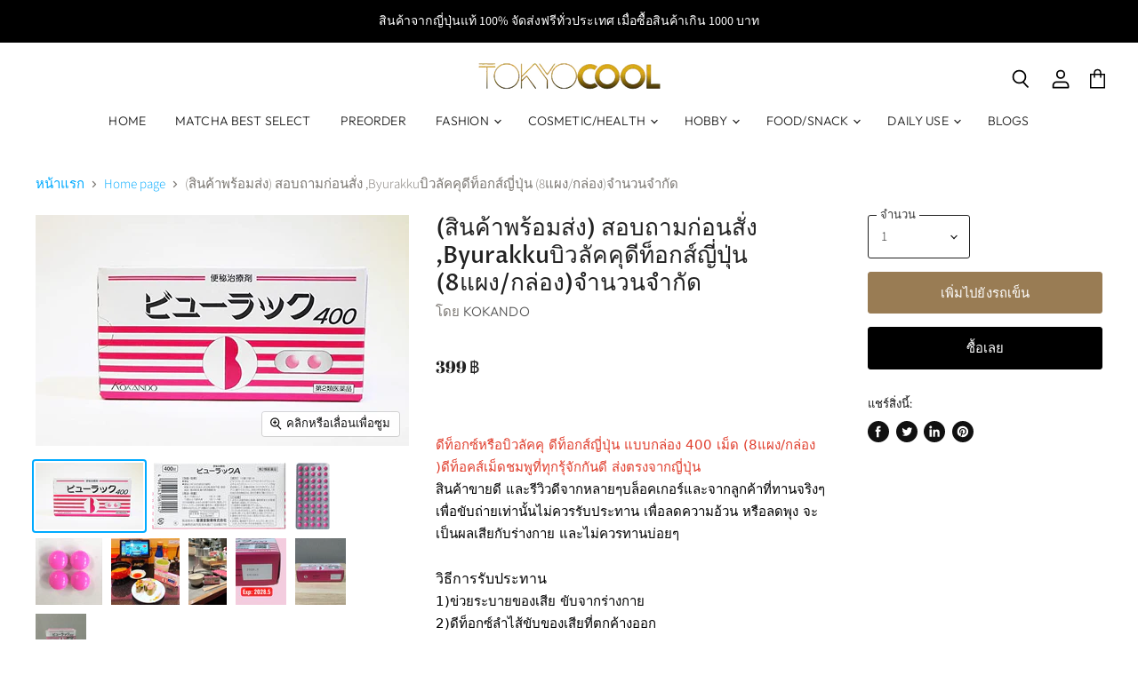

--- FILE ---
content_type: text/html; charset=utf-8
request_url: https://www.tokyocool.shop/collections/frontpage/products/kokando%E0%B8%9A%E0%B8%B4%E0%B8%A7%E0%B8%A5%E0%B8%B1%E0%B8%84%E0%B8%84%E0%B8%B8%E0%B8%94%E0%B8%B5%E0%B8%97%E0%B9%87%E0%B8%AD%E0%B8%81%E0%B8%AA%E0%B9%8C%E0%B8%8D%E0%B8%B5%E0%B9%88%E0%B8%9B%E0%B8%B8%E0%B9%88%E0%B8%99%E0%B9%81%E0%B8%9A%E0%B8%9A%E0%B8%81%E0%B8%A5%E0%B9%88%E0%B8%AD%E0%B8%87
body_size: 33091
content:
<!doctype html>
<html class="no-js no-touch" lang="th">
  <head>
    <meta charset="utf-8">
    <meta http-equiv="X-UA-Compatible" content="IE=edge,chrome=1">
    <meta name="viewport" content="width=device-width,initial-scale=1" />

    <!-- Preconnect Domains -->
    <link rel="preconnect" href="https://cdn.shopify.com" crossorigin>
    <link rel="preconnect" href="https://fonts.shopify.com" crossorigin>
    <link rel="preconnect" href="https://monorail-edge.shopifysvc.com">

    
    

    <!-- Preload Assets -->
    <link rel="preload" href="//www.tokyocool.shop/cdn/shop/t/2/assets/api.js?v=43745028840087119221635866403" as="script">

    
    
    
    <link rel="preload" href="//www.tokyocool.shop/cdn/shop/t/2/assets/superstore.min.js?v=136448007527993853571635866406" as="script"><title>Byurakku บิวลัคคุ Kokando ดีท็อกส์ญี่ปุ่นแบบกล่อง /ดีท็อกส์เม็ดชมพูจากญี่ปุ่น/Kokandoดีท็อกส์เม็ดชมพู — TOKYOCOOL</title>

    
      <meta name="description" content="เว็บขายByurakku บิวลัคคุ Kokando /ดีท็อกส์ญี่ปุ่น/Kokando ดีท็อกส์ญี่ปุ่น/ดีท็อกส์ญี่ปุ่นเม็ดชมพู /ดีท็อคส์เม็ดชมพู/ยาระบายญี่ปุ่นเม็ดชมพู/ดีท็อคญี่ปุ่นรีวิวดัง /ยาระบายเม็ดชมพู/ยาระบายเม็ดชมพูแผง ดีท็อคส์ญี่ปุ่นแท้/ยาระบายญี่ปุ่นเม็ดชมพู,หาดีท็อคญี่ปุ่นเม็ดชมพู">
    

    

    
      <link rel="canonical" href="https://www.tokyocool.shop/products/kokando%e0%b8%9a%e0%b8%b4%e0%b8%a7%e0%b8%a5%e0%b8%b1%e0%b8%84%e0%b8%84%e0%b8%b8%e0%b8%94%e0%b8%b5%e0%b8%97%e0%b9%87%e0%b8%ad%e0%b8%81%e0%b8%aa%e0%b9%8c%e0%b8%8d%e0%b8%b5%e0%b9%88%e0%b8%9b%e0%b8%b8%e0%b9%88%e0%b8%99%e0%b9%81%e0%b8%9a%e0%b8%9a%e0%b8%81%e0%b8%a5%e0%b9%88%e0%b8%ad%e0%b8%87" />
    

    
    















<meta property="og:site_name" content="TOKYOCOOL">
<meta property="og:url" content="https://www.tokyocool.shop/products/kokando%e0%b8%9a%e0%b8%b4%e0%b8%a7%e0%b8%a5%e0%b8%b1%e0%b8%84%e0%b8%84%e0%b8%b8%e0%b8%94%e0%b8%b5%e0%b8%97%e0%b9%87%e0%b8%ad%e0%b8%81%e0%b8%aa%e0%b9%8c%e0%b8%8d%e0%b8%b5%e0%b9%88%e0%b8%9b%e0%b8%b8%e0%b9%88%e0%b8%99%e0%b9%81%e0%b8%9a%e0%b8%9a%e0%b8%81%e0%b8%a5%e0%b9%88%e0%b8%ad%e0%b8%87">
<meta property="og:title" content="(สินค้าพร้อมส่ง) สอบถามก่อนสั่ง ,Byurakkuบิวลัคคุดีท็อกส์ญี่ปุ่น (8แผง/กล่อง)จำนวนจำกัด">
<meta property="og:type" content="website">
<meta property="og:description" content="เว็บขายByurakku บิวลัคคุ Kokando /ดีท็อกส์ญี่ปุ่น/Kokando ดีท็อกส์ญี่ปุ่น/ดีท็อกส์ญี่ปุ่นเม็ดชมพู /ดีท็อคส์เม็ดชมพู/ยาระบายญี่ปุ่นเม็ดชมพู/ดีท็อคญี่ปุ่นรีวิวดัง /ยาระบายเม็ดชมพู/ยาระบายเม็ดชมพูแผง ดีท็อคส์ญี่ปุ่นแท้/ยาระบายญี่ปุ่นเม็ดชมพู,หาดีท็อคญี่ปุ่นเม็ดชมพู">




    
    
    

    
    
    <meta
      property="og:image"
      content="https://www.tokyocool.shop/cdn/shop/products/61VA7foncXL._AC_SX679_1200x744.jpg?v=1651228767"
    />
    <meta
      property="og:image:secure_url"
      content="https://www.tokyocool.shop/cdn/shop/products/61VA7foncXL._AC_SX679_1200x744.jpg?v=1651228767"
    />
    <meta property="og:image:width" content="1200" />
    <meta property="og:image:height" content="744" />
    
    
    <meta property="og:image:alt" content="Social media image" />
  









  <meta name="twitter:site" content="@Tokyocoolshop">








<meta name="twitter:title" content="Byurakku บิวลัคคุ Kokando ดีท็อกส์ญี่ปุ่นแบบกล่อง /ดีท็อกส์เม็ดชมพูจากญี่ปุ่น/Kokandoดีท็อกส์เม็ดชมพู">
<meta name="twitter:description" content="เว็บขายByurakku บิวลัคคุ Kokando /ดีท็อกส์ญี่ปุ่น/Kokando ดีท็อกส์ญี่ปุ่น/ดีท็อกส์ญี่ปุ่นเม็ดชมพู /ดีท็อคส์เม็ดชมพู/ยาระบายญี่ปุ่นเม็ดชมพู/ดีท็อคญี่ปุ่นรีวิวดัง /ยาระบายเม็ดชมพู/ยาระบายเม็ดชมพูแผง ดีท็อคส์ญี่ปุ่นแท้/ยาระบายญี่ปุ่นเม็ดชมพู,หาดีท็อคญี่ปุ่นเม็ดชมพู">


    
    
    
      
      
      <meta name="twitter:card" content="summary_large_image">
    
    
    <meta
      property="twitter:image"
      content="https://www.tokyocool.shop/cdn/shop/products/61VA7foncXL._AC_SX679_1200x600_crop_center.jpg?v=1651228767"
    />
    <meta property="twitter:image:width" content="1200" />
    <meta property="twitter:image:height" content="600" />
    
    
    <meta property="twitter:image:alt" content="Social media image" />
  



    

    <link rel="preload" href="//www.tokyocool.shop/cdn/fonts/outfit/outfit_n3.8c97ae4c4fac7c2ea467a6dc784857f4de7e0e37.woff2" as="font" crossorigin="anonymous">

    
      <link rel="preload" as="style" href="//www.tokyocool.shop/cdn/shop/t/2/assets/theme.css?v=133545781417322318011763097496">
    

    <script>window.performance && window.performance.mark && window.performance.mark('shopify.content_for_header.start');</script><meta name="google-site-verification" content="Umr_QuEbR3p27BHC8gZkJ95jfuXEYQLPORosqLE0VfM">
<meta name="facebook-domain-verification" content="9e8g6rkb8pd6mhktvth9l4dbf8ryju">
<meta name="google-site-verification" content="LT78YmK4HmAuPfezwtdyklqIn_S2PiWi7i-p6rVfi5k">
<meta id="shopify-digital-wallet" name="shopify-digital-wallet" content="/55142252567/digital_wallets/dialog">
<link rel="alternate" type="application/json+oembed" href="https://www.tokyocool.shop/products/kokando%e0%b8%9a%e0%b8%b4%e0%b8%a7%e0%b8%a5%e0%b8%b1%e0%b8%84%e0%b8%84%e0%b8%b8%e0%b8%94%e0%b8%b5%e0%b8%97%e0%b9%87%e0%b8%ad%e0%b8%81%e0%b8%aa%e0%b9%8c%e0%b8%8d%e0%b8%b5%e0%b9%88%e0%b8%9b%e0%b8%b8%e0%b9%88%e0%b8%99%e0%b9%81%e0%b8%9a%e0%b8%9a%e0%b8%81%e0%b8%a5%e0%b9%88%e0%b8%ad%e0%b8%87.oembed">
<script async="async" src="/checkouts/internal/preloads.js?locale=th-TH"></script>
<script id="shopify-features" type="application/json">{"accessToken":"a515b0b37c4d077a857a326390926d5f","betas":["rich-media-storefront-analytics"],"domain":"www.tokyocool.shop","predictiveSearch":false,"shopId":55142252567,"locale":"th"}</script>
<script>var Shopify = Shopify || {};
Shopify.shop = "tokyocool.myshopify.com";
Shopify.locale = "th";
Shopify.currency = {"active":"THB","rate":"1.0"};
Shopify.country = "TH";
Shopify.theme = {"name":"Superstore-v3.2.6","id":120791072791,"schema_name":"Superstore","schema_version":"3.2.6","theme_store_id":null,"role":"main"};
Shopify.theme.handle = "null";
Shopify.theme.style = {"id":null,"handle":null};
Shopify.cdnHost = "www.tokyocool.shop/cdn";
Shopify.routes = Shopify.routes || {};
Shopify.routes.root = "/";</script>
<script type="module">!function(o){(o.Shopify=o.Shopify||{}).modules=!0}(window);</script>
<script>!function(o){function n(){var o=[];function n(){o.push(Array.prototype.slice.apply(arguments))}return n.q=o,n}var t=o.Shopify=o.Shopify||{};t.loadFeatures=n(),t.autoloadFeatures=n()}(window);</script>
<script id="shop-js-analytics" type="application/json">{"pageType":"product"}</script>
<script defer="defer" async type="module" src="//www.tokyocool.shop/cdn/shopifycloud/shop-js/modules/v2/client.init-shop-cart-sync_BDQm7Rt_.th.esm.js"></script>
<script defer="defer" async type="module" src="//www.tokyocool.shop/cdn/shopifycloud/shop-js/modules/v2/chunk.common_CdCFHE5l.esm.js"></script>
<script type="module">
  await import("//www.tokyocool.shop/cdn/shopifycloud/shop-js/modules/v2/client.init-shop-cart-sync_BDQm7Rt_.th.esm.js");
await import("//www.tokyocool.shop/cdn/shopifycloud/shop-js/modules/v2/chunk.common_CdCFHE5l.esm.js");

  window.Shopify.SignInWithShop?.initShopCartSync?.({"fedCMEnabled":true,"windoidEnabled":true});

</script>
<script>(function() {
  var isLoaded = false;
  function asyncLoad() {
    if (isLoaded) return;
    isLoaded = true;
    var urls = ["https:\/\/loox.io\/widget\/Sd-Sp8r6D4\/loox.1718536308739.js?shop=tokyocool.myshopify.com"];
    for (var i = 0; i < urls.length; i++) {
      var s = document.createElement('script');
      s.type = 'text/javascript';
      s.async = true;
      s.src = urls[i];
      var x = document.getElementsByTagName('script')[0];
      x.parentNode.insertBefore(s, x);
    }
  };
  if(window.attachEvent) {
    window.attachEvent('onload', asyncLoad);
  } else {
    window.addEventListener('load', asyncLoad, false);
  }
})();</script>
<script id="__st">var __st={"a":55142252567,"offset":25200,"reqid":"d97ebf5d-7557-4200-a80e-01b456c407da-1768910027","pageurl":"www.tokyocool.shop\/collections\/frontpage\/products\/kokando%E0%B8%9A%E0%B8%B4%E0%B8%A7%E0%B8%A5%E0%B8%B1%E0%B8%84%E0%B8%84%E0%B8%B8%E0%B8%94%E0%B8%B5%E0%B8%97%E0%B9%87%E0%B8%AD%E0%B8%81%E0%B8%AA%E0%B9%8C%E0%B8%8D%E0%B8%B5%E0%B9%88%E0%B8%9B%E0%B8%B8%E0%B9%88%E0%B8%99%E0%B9%81%E0%B8%9A%E0%B8%9A%E0%B8%81%E0%B8%A5%E0%B9%88%E0%B8%AD%E0%B8%87","u":"45904982e210","p":"product","rtyp":"product","rid":6731222220823};</script>
<script>window.ShopifyPaypalV4VisibilityTracking = true;</script>
<script id="captcha-bootstrap">!function(){'use strict';const t='contact',e='account',n='new_comment',o=[[t,t],['blogs',n],['comments',n],[t,'customer']],c=[[e,'customer_login'],[e,'guest_login'],[e,'recover_customer_password'],[e,'create_customer']],r=t=>t.map((([t,e])=>`form[action*='/${t}']:not([data-nocaptcha='true']) input[name='form_type'][value='${e}']`)).join(','),a=t=>()=>t?[...document.querySelectorAll(t)].map((t=>t.form)):[];function s(){const t=[...o],e=r(t);return a(e)}const i='password',u='form_key',d=['recaptcha-v3-token','g-recaptcha-response','h-captcha-response',i],f=()=>{try{return window.sessionStorage}catch{return}},m='__shopify_v',_=t=>t.elements[u];function p(t,e,n=!1){try{const o=window.sessionStorage,c=JSON.parse(o.getItem(e)),{data:r}=function(t){const{data:e,action:n}=t;return t[m]||n?{data:e,action:n}:{data:t,action:n}}(c);for(const[e,n]of Object.entries(r))t.elements[e]&&(t.elements[e].value=n);n&&o.removeItem(e)}catch(o){console.error('form repopulation failed',{error:o})}}const l='form_type',E='cptcha';function T(t){t.dataset[E]=!0}const w=window,h=w.document,L='Shopify',v='ce_forms',y='captcha';let A=!1;((t,e)=>{const n=(g='f06e6c50-85a8-45c8-87d0-21a2b65856fe',I='https://cdn.shopify.com/shopifycloud/storefront-forms-hcaptcha/ce_storefront_forms_captcha_hcaptcha.v1.5.2.iife.js',D={infoText:'ป้องกันโดย hCaptcha',privacyText:'ความเป็นส่วนตัว',termsText:'ข้อกำหนด'},(t,e,n)=>{const o=w[L][v],c=o.bindForm;if(c)return c(t,g,e,D).then(n);var r;o.q.push([[t,g,e,D],n]),r=I,A||(h.body.append(Object.assign(h.createElement('script'),{id:'captcha-provider',async:!0,src:r})),A=!0)});var g,I,D;w[L]=w[L]||{},w[L][v]=w[L][v]||{},w[L][v].q=[],w[L][y]=w[L][y]||{},w[L][y].protect=function(t,e){n(t,void 0,e),T(t)},Object.freeze(w[L][y]),function(t,e,n,w,h,L){const[v,y,A,g]=function(t,e,n){const i=e?o:[],u=t?c:[],d=[...i,...u],f=r(d),m=r(i),_=r(d.filter((([t,e])=>n.includes(e))));return[a(f),a(m),a(_),s()]}(w,h,L),I=t=>{const e=t.target;return e instanceof HTMLFormElement?e:e&&e.form},D=t=>v().includes(t);t.addEventListener('submit',(t=>{const e=I(t);if(!e)return;const n=D(e)&&!e.dataset.hcaptchaBound&&!e.dataset.recaptchaBound,o=_(e),c=g().includes(e)&&(!o||!o.value);(n||c)&&t.preventDefault(),c&&!n&&(function(t){try{if(!f())return;!function(t){const e=f();if(!e)return;const n=_(t);if(!n)return;const o=n.value;o&&e.removeItem(o)}(t);const e=Array.from(Array(32),(()=>Math.random().toString(36)[2])).join('');!function(t,e){_(t)||t.append(Object.assign(document.createElement('input'),{type:'hidden',name:u})),t.elements[u].value=e}(t,e),function(t,e){const n=f();if(!n)return;const o=[...t.querySelectorAll(`input[type='${i}']`)].map((({name:t})=>t)),c=[...d,...o],r={};for(const[a,s]of new FormData(t).entries())c.includes(a)||(r[a]=s);n.setItem(e,JSON.stringify({[m]:1,action:t.action,data:r}))}(t,e)}catch(e){console.error('failed to persist form',e)}}(e),e.submit())}));const S=(t,e)=>{t&&!t.dataset[E]&&(n(t,e.some((e=>e===t))),T(t))};for(const o of['focusin','change'])t.addEventListener(o,(t=>{const e=I(t);D(e)&&S(e,y())}));const B=e.get('form_key'),M=e.get(l),P=B&&M;t.addEventListener('DOMContentLoaded',(()=>{const t=y();if(P)for(const e of t)e.elements[l].value===M&&p(e,B);[...new Set([...A(),...v().filter((t=>'true'===t.dataset.shopifyCaptcha))])].forEach((e=>S(e,t)))}))}(h,new URLSearchParams(w.location.search),n,t,e,['guest_login'])})(!0,!0)}();</script>
<script integrity="sha256-4kQ18oKyAcykRKYeNunJcIwy7WH5gtpwJnB7kiuLZ1E=" data-source-attribution="shopify.loadfeatures" defer="defer" src="//www.tokyocool.shop/cdn/shopifycloud/storefront/assets/storefront/load_feature-a0a9edcb.js" crossorigin="anonymous"></script>
<script data-source-attribution="shopify.dynamic_checkout.dynamic.init">var Shopify=Shopify||{};Shopify.PaymentButton=Shopify.PaymentButton||{isStorefrontPortableWallets:!0,init:function(){window.Shopify.PaymentButton.init=function(){};var t=document.createElement("script");t.src="https://www.tokyocool.shop/cdn/shopifycloud/portable-wallets/latest/portable-wallets.th.js",t.type="module",document.head.appendChild(t)}};
</script>
<script data-source-attribution="shopify.dynamic_checkout.buyer_consent">
  function portableWalletsHideBuyerConsent(e){var t=document.getElementById("shopify-buyer-consent"),n=document.getElementById("shopify-subscription-policy-button");t&&n&&(t.classList.add("hidden"),t.setAttribute("aria-hidden","true"),n.removeEventListener("click",e))}function portableWalletsShowBuyerConsent(e){var t=document.getElementById("shopify-buyer-consent"),n=document.getElementById("shopify-subscription-policy-button");t&&n&&(t.classList.remove("hidden"),t.removeAttribute("aria-hidden"),n.addEventListener("click",e))}window.Shopify?.PaymentButton&&(window.Shopify.PaymentButton.hideBuyerConsent=portableWalletsHideBuyerConsent,window.Shopify.PaymentButton.showBuyerConsent=portableWalletsShowBuyerConsent);
</script>
<script>
  function portableWalletsCleanup(e){e&&e.src&&console.error("Failed to load portable wallets script "+e.src);var t=document.querySelectorAll("shopify-accelerated-checkout .shopify-payment-button__skeleton, shopify-accelerated-checkout-cart .wallet-cart-button__skeleton"),e=document.getElementById("shopify-buyer-consent");for(let e=0;e<t.length;e++)t[e].remove();e&&e.remove()}function portableWalletsNotLoadedAsModule(e){e instanceof ErrorEvent&&"string"==typeof e.message&&e.message.includes("import.meta")&&"string"==typeof e.filename&&e.filename.includes("portable-wallets")&&(window.removeEventListener("error",portableWalletsNotLoadedAsModule),window.Shopify.PaymentButton.failedToLoad=e,"loading"===document.readyState?document.addEventListener("DOMContentLoaded",window.Shopify.PaymentButton.init):window.Shopify.PaymentButton.init())}window.addEventListener("error",portableWalletsNotLoadedAsModule);
</script>

<script type="module" src="https://www.tokyocool.shop/cdn/shopifycloud/portable-wallets/latest/portable-wallets.th.js" onError="portableWalletsCleanup(this)" crossorigin="anonymous"></script>
<script nomodule>
  document.addEventListener("DOMContentLoaded", portableWalletsCleanup);
</script>

<link id="shopify-accelerated-checkout-styles" rel="stylesheet" media="screen" href="https://www.tokyocool.shop/cdn/shopifycloud/portable-wallets/latest/accelerated-checkout-backwards-compat.css" crossorigin="anonymous">
<style id="shopify-accelerated-checkout-cart">
        #shopify-buyer-consent {
  margin-top: 1em;
  display: inline-block;
  width: 100%;
}

#shopify-buyer-consent.hidden {
  display: none;
}

#shopify-subscription-policy-button {
  background: none;
  border: none;
  padding: 0;
  text-decoration: underline;
  font-size: inherit;
  cursor: pointer;
}

#shopify-subscription-policy-button::before {
  box-shadow: none;
}

      </style>

<script>window.performance && window.performance.mark && window.performance.mark('shopify.content_for_header.end');</script>

    <script>
      document.documentElement.className=document.documentElement.className.replace(/\bno-js\b/,'js');
      if(window.Shopify&&window.Shopify.designMode)document.documentElement.className+=' in-theme-editor';
      if(('ontouchstart' in window)||window.DocumentTouch&&document instanceof DocumentTouch)document.documentElement.className=document.documentElement.className.replace(/\bno-touch\b/,'has-touch');
    </script>

    <script src="//www.tokyocool.shop/cdn/shop/t/2/assets/api.js?v=43745028840087119221635866403" defer></script>

    
      <link href="//www.tokyocool.shop/cdn/shop/t/2/assets/theme.css?v=133545781417322318011763097496" rel="stylesheet" type="text/css" media="all" />
    

    

    
    <script>
      window.Theme = window.Theme || {};
      window.Theme.routes = {
        "root_url": "/",
        "account_url": "/account",
        "account_login_url": "https://account.tokyocool.shop?locale=th&region_country=TH",
        "account_logout_url": "/account/logout",
        "account_register_url": "https://account.tokyocool.shop?locale=th",
        "account_addresses_url": "/account/addresses",
        "collections_url": "/collections",
        "all_products_collection_url": "/collections/all",
        "search_url": "/search",
        "cart_url": "/cart",
        "cart_add_url": "/cart/add",
        "cart_change_url": "/cart/change",
        "cart_clear_url": "/cart/clear",
        "product_recommendations_url": "/recommendations/products",
      };
    </script>
    

  
                  <script>
              if (typeof BSS_PL == 'undefined') {
                  var BSS_PL = {};
              }
              var bssPlApiServer = "https://product-labels-pro.bsscommerce.com";
              BSS_PL.customerTags = 'null';
              BSS_PL.configData = [{"name":"Preorder","priority":0,"img_url":"label_shopify_2-43.png","pages":"1,2,3,4,7","enable_allowed_countries":false,"locations":"","position":0,"fixed_percent":1,"width":30,"height":30,"product_type":0,"product":"6614914367511","variant":"","collection":"","collection_image":"","inventory":0,"tags":"","excludeTags":"","enable_visibility_date":false,"from_date":null,"to_date":null,"enable_discount_range":false,"discount_type":1,"discount_from":null,"discount_to":null,"public_img_url":"https://cdn.shopify.com/s/files/1/0551/4225/2567/t/2/assets/label_shopify_2_43_png?v=1640004818","label_text":"Hello!","label_text_color":"#ffffff","label_text_font_size":12,"label_text_background_color":"#ff7f50","label_text_no_image":1,"label_text_in_stock":"In Stock","label_text_out_stock":"Sold out","label_shadow":0,"label_opacity":100,"label_border_radius":0,"label_text_style":0,"label_shadow_color":"#808080","label_text_enable":0,"related_product_tag":null,"customer_tags":null,"exclude_customer_tags":null,"customer_type":"allcustomers","collection_image_type":0,"label_on_image":"2","first_image_tags":null,"label_type":1,"badge_type":0,"custom_selector":null,"margin_top":0,"margin_bottom":0,"mobile_config_label_enable":0,"mobile_height_label":null,"mobile_width_label":null,"mobile_font_size_label":null,"label_text_id":33997,"emoji":null,"emoji_position":null,"transparent_background":null,"custom_page":null,"check_custom_page":null,"label_unlimited_top":33,"label_unlimited_left":33,"label_unlimited_width":30,"label_unlimited_height":30,"margin_left":0,"instock":null,"enable_price_range":0,"price_range_from":null,"price_range_to":null,"enable_product_publish":0,"product_publish_from":null,"product_publish_to":null,"enable_countdown_timer":0,"option_format_countdown":0,"countdown_time":null,"option_end_countdown":null,"start_day_countdown":null,"public_url_s3":"https://shopify-production-product-labels.s3.us-east-2.amazonaws.com/public/static/adminhtml/libs/13/label_shopify_2-43.png","enable_visibility_period":0,"visibility_period":1,"createdAt":"2021-12-20T12:53:38.000Z","angle":0}];
              BSS_PL.storeId = 18449;
              BSS_PL.currentPlan = "false";
              BSS_PL.storeIdCustomOld = "10678";
              BSS_PL.storeIdOldWIthPriority = "12200";
              
              </script>
          <style>
.homepage-slideshow .slick-slide .bss_pl_img {
    visibility: hidden !important;
}
</style>
                    <!-- BEGIN app block: shopify://apps/ta-labels-badges/blocks/bss-pl-config-data/91bfe765-b604-49a1-805e-3599fa600b24 --><script
    id='bss-pl-config-data'
>
	let TAE_StoreId = "";
	if (typeof BSS_PL == 'undefined' || TAE_StoreId !== "") {
  		var BSS_PL = {};
		BSS_PL.storeId = null;
		BSS_PL.currentPlan = null;
		BSS_PL.apiServerProduction = null;
		BSS_PL.publicAccessToken = null;
		BSS_PL.customerTags = "null";
		BSS_PL.customerId = "null";
		BSS_PL.storeIdCustomOld = null;
		BSS_PL.storeIdOldWIthPriority = null;
		BSS_PL.storeIdOptimizeAppendLabel = null
		BSS_PL.optimizeCodeIds = null; 
		BSS_PL.extendedFeatureIds = null;
		BSS_PL.integration = null;
		BSS_PL.settingsData  = null;
		BSS_PL.configProductMetafields = null;
		BSS_PL.configVariantMetafields = null;
		
		BSS_PL.configData = [].concat();

		
		BSS_PL.configDataBanner = [].concat();

		
		BSS_PL.configDataPopup = [].concat();

		
		BSS_PL.configDataLabelGroup = [].concat();
		
		
		BSS_PL.collectionID = ``;
		BSS_PL.collectionHandle = ``;
		BSS_PL.collectionTitle = ``;

		
		BSS_PL.conditionConfigData = [].concat();
	}
</script>




<style>
    
    
</style>

<script>
    function bssLoadScripts(src, callback, isDefer = false) {
        const scriptTag = document.createElement('script');
        document.head.appendChild(scriptTag);
        scriptTag.src = src;
        if (isDefer) {
            scriptTag.defer = true;
        } else {
            scriptTag.async = true;
        }
        if (callback) {
            scriptTag.addEventListener('load', function () {
                callback();
            });
        }
    }
    const scriptUrls = [
        "https://cdn.shopify.com/extensions/019bd440-4ad9-768f-8cbd-b429a1f08a03/product-label-558/assets/bss-pl-init-helper.js",
        "https://cdn.shopify.com/extensions/019bd440-4ad9-768f-8cbd-b429a1f08a03/product-label-558/assets/bss-pl-init-config-run-scripts.js",
    ];
    Promise.all(scriptUrls.map((script) => new Promise((resolve) => bssLoadScripts(script, resolve)))).then((res) => {
        console.log('BSS scripts loaded');
        window.bssScriptsLoaded = true;
    });

	function bssInitScripts() {
		if (BSS_PL.configData.length) {
			const enabledFeature = [
				{ type: 1, script: "https://cdn.shopify.com/extensions/019bd440-4ad9-768f-8cbd-b429a1f08a03/product-label-558/assets/bss-pl-init-for-label.js" },
				{ type: 2, badge: [0, 7, 8], script: "https://cdn.shopify.com/extensions/019bd440-4ad9-768f-8cbd-b429a1f08a03/product-label-558/assets/bss-pl-init-for-badge-product-name.js" },
				{ type: 2, badge: [1, 11], script: "https://cdn.shopify.com/extensions/019bd440-4ad9-768f-8cbd-b429a1f08a03/product-label-558/assets/bss-pl-init-for-badge-product-image.js" },
				{ type: 2, badge: 2, script: "https://cdn.shopify.com/extensions/019bd440-4ad9-768f-8cbd-b429a1f08a03/product-label-558/assets/bss-pl-init-for-badge-custom-selector.js" },
				{ type: 2, badge: [3, 9, 10], script: "https://cdn.shopify.com/extensions/019bd440-4ad9-768f-8cbd-b429a1f08a03/product-label-558/assets/bss-pl-init-for-badge-price.js" },
				{ type: 2, badge: 4, script: "https://cdn.shopify.com/extensions/019bd440-4ad9-768f-8cbd-b429a1f08a03/product-label-558/assets/bss-pl-init-for-badge-add-to-cart-btn.js" },
				{ type: 2, badge: 5, script: "https://cdn.shopify.com/extensions/019bd440-4ad9-768f-8cbd-b429a1f08a03/product-label-558/assets/bss-pl-init-for-badge-quantity-box.js" },
				{ type: 2, badge: 6, script: "https://cdn.shopify.com/extensions/019bd440-4ad9-768f-8cbd-b429a1f08a03/product-label-558/assets/bss-pl-init-for-badge-buy-it-now-btn.js" }
			]
				.filter(({ type, badge }) => BSS_PL.configData.some(item => item.label_type === type && (badge === undefined || (Array.isArray(badge) ? badge.includes(item.badge_type) : item.badge_type === badge))) || (type === 1 && BSS_PL.configDataLabelGroup && BSS_PL.configDataLabelGroup.length))
				.map(({ script }) => script);
				
            enabledFeature.forEach((src) => bssLoadScripts(src));

            if (enabledFeature.length) {
                const src = "https://cdn.shopify.com/extensions/019bd440-4ad9-768f-8cbd-b429a1f08a03/product-label-558/assets/bss-product-label-js.js";
                bssLoadScripts(src);
            }
        }

        if (BSS_PL.configDataBanner && BSS_PL.configDataBanner.length) {
            const src = "https://cdn.shopify.com/extensions/019bd440-4ad9-768f-8cbd-b429a1f08a03/product-label-558/assets/bss-product-label-banner.js";
            bssLoadScripts(src);
        }

        if (BSS_PL.configDataPopup && BSS_PL.configDataPopup.length) {
            const src = "https://cdn.shopify.com/extensions/019bd440-4ad9-768f-8cbd-b429a1f08a03/product-label-558/assets/bss-product-label-popup.js";
            bssLoadScripts(src);
        }

        if (window.location.search.includes('bss-pl-custom-selector')) {
            const src = "https://cdn.shopify.com/extensions/019bd440-4ad9-768f-8cbd-b429a1f08a03/product-label-558/assets/bss-product-label-custom-position.js";
            bssLoadScripts(src, null, true);
        }
    }
    bssInitScripts();
</script>


<!-- END app block --><link href="https://cdn.shopify.com/extensions/019bd440-4ad9-768f-8cbd-b429a1f08a03/product-label-558/assets/bss-pl-style.min.css" rel="stylesheet" type="text/css" media="all">
<link href="https://monorail-edge.shopifysvc.com" rel="dns-prefetch">
<script>(function(){if ("sendBeacon" in navigator && "performance" in window) {try {var session_token_from_headers = performance.getEntriesByType('navigation')[0].serverTiming.find(x => x.name == '_s').description;} catch {var session_token_from_headers = undefined;}var session_cookie_matches = document.cookie.match(/_shopify_s=([^;]*)/);var session_token_from_cookie = session_cookie_matches && session_cookie_matches.length === 2 ? session_cookie_matches[1] : "";var session_token = session_token_from_headers || session_token_from_cookie || "";function handle_abandonment_event(e) {var entries = performance.getEntries().filter(function(entry) {return /monorail-edge.shopifysvc.com/.test(entry.name);});if (!window.abandonment_tracked && entries.length === 0) {window.abandonment_tracked = true;var currentMs = Date.now();var navigation_start = performance.timing.navigationStart;var payload = {shop_id: 55142252567,url: window.location.href,navigation_start,duration: currentMs - navigation_start,session_token,page_type: "product"};window.navigator.sendBeacon("https://monorail-edge.shopifysvc.com/v1/produce", JSON.stringify({schema_id: "online_store_buyer_site_abandonment/1.1",payload: payload,metadata: {event_created_at_ms: currentMs,event_sent_at_ms: currentMs}}));}}window.addEventListener('pagehide', handle_abandonment_event);}}());</script>
<script id="web-pixels-manager-setup">(function e(e,d,r,n,o){if(void 0===o&&(o={}),!Boolean(null===(a=null===(i=window.Shopify)||void 0===i?void 0:i.analytics)||void 0===a?void 0:a.replayQueue)){var i,a;window.Shopify=window.Shopify||{};var t=window.Shopify;t.analytics=t.analytics||{};var s=t.analytics;s.replayQueue=[],s.publish=function(e,d,r){return s.replayQueue.push([e,d,r]),!0};try{self.performance.mark("wpm:start")}catch(e){}var l=function(){var e={modern:/Edge?\/(1{2}[4-9]|1[2-9]\d|[2-9]\d{2}|\d{4,})\.\d+(\.\d+|)|Firefox\/(1{2}[4-9]|1[2-9]\d|[2-9]\d{2}|\d{4,})\.\d+(\.\d+|)|Chrom(ium|e)\/(9{2}|\d{3,})\.\d+(\.\d+|)|(Maci|X1{2}).+ Version\/(15\.\d+|(1[6-9]|[2-9]\d|\d{3,})\.\d+)([,.]\d+|)( \(\w+\)|)( Mobile\/\w+|) Safari\/|Chrome.+OPR\/(9{2}|\d{3,})\.\d+\.\d+|(CPU[ +]OS|iPhone[ +]OS|CPU[ +]iPhone|CPU IPhone OS|CPU iPad OS)[ +]+(15[._]\d+|(1[6-9]|[2-9]\d|\d{3,})[._]\d+)([._]\d+|)|Android:?[ /-](13[3-9]|1[4-9]\d|[2-9]\d{2}|\d{4,})(\.\d+|)(\.\d+|)|Android.+Firefox\/(13[5-9]|1[4-9]\d|[2-9]\d{2}|\d{4,})\.\d+(\.\d+|)|Android.+Chrom(ium|e)\/(13[3-9]|1[4-9]\d|[2-9]\d{2}|\d{4,})\.\d+(\.\d+|)|SamsungBrowser\/([2-9]\d|\d{3,})\.\d+/,legacy:/Edge?\/(1[6-9]|[2-9]\d|\d{3,})\.\d+(\.\d+|)|Firefox\/(5[4-9]|[6-9]\d|\d{3,})\.\d+(\.\d+|)|Chrom(ium|e)\/(5[1-9]|[6-9]\d|\d{3,})\.\d+(\.\d+|)([\d.]+$|.*Safari\/(?![\d.]+ Edge\/[\d.]+$))|(Maci|X1{2}).+ Version\/(10\.\d+|(1[1-9]|[2-9]\d|\d{3,})\.\d+)([,.]\d+|)( \(\w+\)|)( Mobile\/\w+|) Safari\/|Chrome.+OPR\/(3[89]|[4-9]\d|\d{3,})\.\d+\.\d+|(CPU[ +]OS|iPhone[ +]OS|CPU[ +]iPhone|CPU IPhone OS|CPU iPad OS)[ +]+(10[._]\d+|(1[1-9]|[2-9]\d|\d{3,})[._]\d+)([._]\d+|)|Android:?[ /-](13[3-9]|1[4-9]\d|[2-9]\d{2}|\d{4,})(\.\d+|)(\.\d+|)|Mobile Safari.+OPR\/([89]\d|\d{3,})\.\d+\.\d+|Android.+Firefox\/(13[5-9]|1[4-9]\d|[2-9]\d{2}|\d{4,})\.\d+(\.\d+|)|Android.+Chrom(ium|e)\/(13[3-9]|1[4-9]\d|[2-9]\d{2}|\d{4,})\.\d+(\.\d+|)|Android.+(UC? ?Browser|UCWEB|U3)[ /]?(15\.([5-9]|\d{2,})|(1[6-9]|[2-9]\d|\d{3,})\.\d+)\.\d+|SamsungBrowser\/(5\.\d+|([6-9]|\d{2,})\.\d+)|Android.+MQ{2}Browser\/(14(\.(9|\d{2,})|)|(1[5-9]|[2-9]\d|\d{3,})(\.\d+|))(\.\d+|)|K[Aa][Ii]OS\/(3\.\d+|([4-9]|\d{2,})\.\d+)(\.\d+|)/},d=e.modern,r=e.legacy,n=navigator.userAgent;return n.match(d)?"modern":n.match(r)?"legacy":"unknown"}(),u="modern"===l?"modern":"legacy",c=(null!=n?n:{modern:"",legacy:""})[u],f=function(e){return[e.baseUrl,"/wpm","/b",e.hashVersion,"modern"===e.buildTarget?"m":"l",".js"].join("")}({baseUrl:d,hashVersion:r,buildTarget:u}),m=function(e){var d=e.version,r=e.bundleTarget,n=e.surface,o=e.pageUrl,i=e.monorailEndpoint;return{emit:function(e){var a=e.status,t=e.errorMsg,s=(new Date).getTime(),l=JSON.stringify({metadata:{event_sent_at_ms:s},events:[{schema_id:"web_pixels_manager_load/3.1",payload:{version:d,bundle_target:r,page_url:o,status:a,surface:n,error_msg:t},metadata:{event_created_at_ms:s}}]});if(!i)return console&&console.warn&&console.warn("[Web Pixels Manager] No Monorail endpoint provided, skipping logging."),!1;try{return self.navigator.sendBeacon.bind(self.navigator)(i,l)}catch(e){}var u=new XMLHttpRequest;try{return u.open("POST",i,!0),u.setRequestHeader("Content-Type","text/plain"),u.send(l),!0}catch(e){return console&&console.warn&&console.warn("[Web Pixels Manager] Got an unhandled error while logging to Monorail."),!1}}}}({version:r,bundleTarget:l,surface:e.surface,pageUrl:self.location.href,monorailEndpoint:e.monorailEndpoint});try{o.browserTarget=l,function(e){var d=e.src,r=e.async,n=void 0===r||r,o=e.onload,i=e.onerror,a=e.sri,t=e.scriptDataAttributes,s=void 0===t?{}:t,l=document.createElement("script"),u=document.querySelector("head"),c=document.querySelector("body");if(l.async=n,l.src=d,a&&(l.integrity=a,l.crossOrigin="anonymous"),s)for(var f in s)if(Object.prototype.hasOwnProperty.call(s,f))try{l.dataset[f]=s[f]}catch(e){}if(o&&l.addEventListener("load",o),i&&l.addEventListener("error",i),u)u.appendChild(l);else{if(!c)throw new Error("Did not find a head or body element to append the script");c.appendChild(l)}}({src:f,async:!0,onload:function(){if(!function(){var e,d;return Boolean(null===(d=null===(e=window.Shopify)||void 0===e?void 0:e.analytics)||void 0===d?void 0:d.initialized)}()){var d=window.webPixelsManager.init(e)||void 0;if(d){var r=window.Shopify.analytics;r.replayQueue.forEach((function(e){var r=e[0],n=e[1],o=e[2];d.publishCustomEvent(r,n,o)})),r.replayQueue=[],r.publish=d.publishCustomEvent,r.visitor=d.visitor,r.initialized=!0}}},onerror:function(){return m.emit({status:"failed",errorMsg:"".concat(f," has failed to load")})},sri:function(e){var d=/^sha384-[A-Za-z0-9+/=]+$/;return"string"==typeof e&&d.test(e)}(c)?c:"",scriptDataAttributes:o}),m.emit({status:"loading"})}catch(e){m.emit({status:"failed",errorMsg:(null==e?void 0:e.message)||"Unknown error"})}}})({shopId: 55142252567,storefrontBaseUrl: "https://www.tokyocool.shop",extensionsBaseUrl: "https://extensions.shopifycdn.com/cdn/shopifycloud/web-pixels-manager",monorailEndpoint: "https://monorail-edge.shopifysvc.com/unstable/produce_batch",surface: "storefront-renderer",enabledBetaFlags: ["2dca8a86"],webPixelsConfigList: [{"id":"363102231","configuration":"{\"config\":\"{\\\"pixel_id\\\":\\\"AW-1011959499\\\",\\\"target_country\\\":\\\"TH\\\",\\\"gtag_events\\\":[{\\\"type\\\":\\\"search\\\",\\\"action_label\\\":\\\"AW-1011959499\\\/aKZnCNLZ06IDEMuNxeID\\\"},{\\\"type\\\":\\\"begin_checkout\\\",\\\"action_label\\\":\\\"AW-1011959499\\\/g4U6CM_Z06IDEMuNxeID\\\"},{\\\"type\\\":\\\"view_item\\\",\\\"action_label\\\":[\\\"AW-1011959499\\\/mUdVCMnZ06IDEMuNxeID\\\",\\\"MC-H7P92NGJQX\\\"]},{\\\"type\\\":\\\"purchase\\\",\\\"action_label\\\":[\\\"AW-1011959499\\\/n5O8CMbZ06IDEMuNxeID\\\",\\\"MC-H7P92NGJQX\\\"]},{\\\"type\\\":\\\"page_view\\\",\\\"action_label\\\":[\\\"AW-1011959499\\\/_bTgCMPZ06IDEMuNxeID\\\",\\\"MC-H7P92NGJQX\\\"]},{\\\"type\\\":\\\"add_payment_info\\\",\\\"action_label\\\":\\\"AW-1011959499\\\/2R4uCNXZ06IDEMuNxeID\\\"},{\\\"type\\\":\\\"add_to_cart\\\",\\\"action_label\\\":\\\"AW-1011959499\\\/uwL7CMzZ06IDEMuNxeID\\\"}],\\\"enable_monitoring_mode\\\":false}\"}","eventPayloadVersion":"v1","runtimeContext":"OPEN","scriptVersion":"b2a88bafab3e21179ed38636efcd8a93","type":"APP","apiClientId":1780363,"privacyPurposes":[],"dataSharingAdjustments":{"protectedCustomerApprovalScopes":["read_customer_address","read_customer_email","read_customer_name","read_customer_personal_data","read_customer_phone"]}},{"id":"79429655","eventPayloadVersion":"v1","runtimeContext":"LAX","scriptVersion":"1","type":"CUSTOM","privacyPurposes":["ANALYTICS"],"name":"Google Analytics tag (migrated)"},{"id":"shopify-app-pixel","configuration":"{}","eventPayloadVersion":"v1","runtimeContext":"STRICT","scriptVersion":"0450","apiClientId":"shopify-pixel","type":"APP","privacyPurposes":["ANALYTICS","MARKETING"]},{"id":"shopify-custom-pixel","eventPayloadVersion":"v1","runtimeContext":"LAX","scriptVersion":"0450","apiClientId":"shopify-pixel","type":"CUSTOM","privacyPurposes":["ANALYTICS","MARKETING"]}],isMerchantRequest: false,initData: {"shop":{"name":"TOKYOCOOL","paymentSettings":{"currencyCode":"THB"},"myshopifyDomain":"tokyocool.myshopify.com","countryCode":"TH","storefrontUrl":"https:\/\/www.tokyocool.shop"},"customer":null,"cart":null,"checkout":null,"productVariants":[{"price":{"amount":399.0,"currencyCode":"THB"},"product":{"title":"(สินค้าพร้อมส่ง) สอบถามก่อนสั่ง ,Byurakkuบิวลัคคุดีท็อกส์ญี่ปุ่น (8แผง\/กล่อง)จำนวนจำกัด","vendor":"KOKANDO","id":"6731222220823","untranslatedTitle":"(สินค้าพร้อมส่ง) สอบถามก่อนสั่ง ,Byurakkuบิวลัคคุดีท็อกส์ญี่ปุ่น (8แผง\/กล่อง)จำนวนจำกัด","url":"\/products\/kokando%E0%B8%9A%E0%B8%B4%E0%B8%A7%E0%B8%A5%E0%B8%B1%E0%B8%84%E0%B8%84%E0%B8%B8%E0%B8%94%E0%B8%B5%E0%B8%97%E0%B9%87%E0%B8%AD%E0%B8%81%E0%B8%AA%E0%B9%8C%E0%B8%8D%E0%B8%B5%E0%B9%88%E0%B8%9B%E0%B8%B8%E0%B9%88%E0%B8%99%E0%B9%81%E0%B8%9A%E0%B8%9A%E0%B8%81%E0%B8%A5%E0%B9%88%E0%B8%AD%E0%B8%87","type":"Vitamins \u0026 Supplements"},"id":"40056566087703","image":{"src":"\/\/www.tokyocool.shop\/cdn\/shop\/products\/61VA7foncXL._AC_SX679.jpg?v=1651228767"},"sku":"","title":"Default Title","untranslatedTitle":"Default Title"}],"purchasingCompany":null},},"https://www.tokyocool.shop/cdn","fcfee988w5aeb613cpc8e4bc33m6693e112",{"modern":"","legacy":""},{"shopId":"55142252567","storefrontBaseUrl":"https:\/\/www.tokyocool.shop","extensionBaseUrl":"https:\/\/extensions.shopifycdn.com\/cdn\/shopifycloud\/web-pixels-manager","surface":"storefront-renderer","enabledBetaFlags":"[\"2dca8a86\"]","isMerchantRequest":"false","hashVersion":"fcfee988w5aeb613cpc8e4bc33m6693e112","publish":"custom","events":"[[\"page_viewed\",{}],[\"product_viewed\",{\"productVariant\":{\"price\":{\"amount\":399.0,\"currencyCode\":\"THB\"},\"product\":{\"title\":\"(สินค้าพร้อมส่ง) สอบถามก่อนสั่ง ,Byurakkuบิวลัคคุดีท็อกส์ญี่ปุ่น (8แผง\/กล่อง)จำนวนจำกัด\",\"vendor\":\"KOKANDO\",\"id\":\"6731222220823\",\"untranslatedTitle\":\"(สินค้าพร้อมส่ง) สอบถามก่อนสั่ง ,Byurakkuบิวลัคคุดีท็อกส์ญี่ปุ่น (8แผง\/กล่อง)จำนวนจำกัด\",\"url\":\"\/products\/kokando%E0%B8%9A%E0%B8%B4%E0%B8%A7%E0%B8%A5%E0%B8%B1%E0%B8%84%E0%B8%84%E0%B8%B8%E0%B8%94%E0%B8%B5%E0%B8%97%E0%B9%87%E0%B8%AD%E0%B8%81%E0%B8%AA%E0%B9%8C%E0%B8%8D%E0%B8%B5%E0%B9%88%E0%B8%9B%E0%B8%B8%E0%B9%88%E0%B8%99%E0%B9%81%E0%B8%9A%E0%B8%9A%E0%B8%81%E0%B8%A5%E0%B9%88%E0%B8%AD%E0%B8%87\",\"type\":\"Vitamins \u0026 Supplements\"},\"id\":\"40056566087703\",\"image\":{\"src\":\"\/\/www.tokyocool.shop\/cdn\/shop\/products\/61VA7foncXL._AC_SX679.jpg?v=1651228767\"},\"sku\":\"\",\"title\":\"Default Title\",\"untranslatedTitle\":\"Default Title\"}}]]"});</script><script>
  window.ShopifyAnalytics = window.ShopifyAnalytics || {};
  window.ShopifyAnalytics.meta = window.ShopifyAnalytics.meta || {};
  window.ShopifyAnalytics.meta.currency = 'THB';
  var meta = {"product":{"id":6731222220823,"gid":"gid:\/\/shopify\/Product\/6731222220823","vendor":"KOKANDO","type":"Vitamins \u0026 Supplements","handle":"kokandoบิวลัคคุดีท็อกส์ญี่ปุ่นแบบกล่อง","variants":[{"id":40056566087703,"price":39900,"name":"(สินค้าพร้อมส่ง) สอบถามก่อนสั่ง ,Byurakkuบิวลัคคุดีท็อกส์ญี่ปุ่น (8แผง\/กล่อง)จำนวนจำกัด","public_title":null,"sku":""}],"remote":false},"page":{"pageType":"product","resourceType":"product","resourceId":6731222220823,"requestId":"d97ebf5d-7557-4200-a80e-01b456c407da-1768910027"}};
  for (var attr in meta) {
    window.ShopifyAnalytics.meta[attr] = meta[attr];
  }
</script>
<script class="analytics">
  (function () {
    var customDocumentWrite = function(content) {
      var jquery = null;

      if (window.jQuery) {
        jquery = window.jQuery;
      } else if (window.Checkout && window.Checkout.$) {
        jquery = window.Checkout.$;
      }

      if (jquery) {
        jquery('body').append(content);
      }
    };

    var hasLoggedConversion = function(token) {
      if (token) {
        return document.cookie.indexOf('loggedConversion=' + token) !== -1;
      }
      return false;
    }

    var setCookieIfConversion = function(token) {
      if (token) {
        var twoMonthsFromNow = new Date(Date.now());
        twoMonthsFromNow.setMonth(twoMonthsFromNow.getMonth() + 2);

        document.cookie = 'loggedConversion=' + token + '; expires=' + twoMonthsFromNow;
      }
    }

    var trekkie = window.ShopifyAnalytics.lib = window.trekkie = window.trekkie || [];
    if (trekkie.integrations) {
      return;
    }
    trekkie.methods = [
      'identify',
      'page',
      'ready',
      'track',
      'trackForm',
      'trackLink'
    ];
    trekkie.factory = function(method) {
      return function() {
        var args = Array.prototype.slice.call(arguments);
        args.unshift(method);
        trekkie.push(args);
        return trekkie;
      };
    };
    for (var i = 0; i < trekkie.methods.length; i++) {
      var key = trekkie.methods[i];
      trekkie[key] = trekkie.factory(key);
    }
    trekkie.load = function(config) {
      trekkie.config = config || {};
      trekkie.config.initialDocumentCookie = document.cookie;
      var first = document.getElementsByTagName('script')[0];
      var script = document.createElement('script');
      script.type = 'text/javascript';
      script.onerror = function(e) {
        var scriptFallback = document.createElement('script');
        scriptFallback.type = 'text/javascript';
        scriptFallback.onerror = function(error) {
                var Monorail = {
      produce: function produce(monorailDomain, schemaId, payload) {
        var currentMs = new Date().getTime();
        var event = {
          schema_id: schemaId,
          payload: payload,
          metadata: {
            event_created_at_ms: currentMs,
            event_sent_at_ms: currentMs
          }
        };
        return Monorail.sendRequest("https://" + monorailDomain + "/v1/produce", JSON.stringify(event));
      },
      sendRequest: function sendRequest(endpointUrl, payload) {
        // Try the sendBeacon API
        if (window && window.navigator && typeof window.navigator.sendBeacon === 'function' && typeof window.Blob === 'function' && !Monorail.isIos12()) {
          var blobData = new window.Blob([payload], {
            type: 'text/plain'
          });

          if (window.navigator.sendBeacon(endpointUrl, blobData)) {
            return true;
          } // sendBeacon was not successful

        } // XHR beacon

        var xhr = new XMLHttpRequest();

        try {
          xhr.open('POST', endpointUrl);
          xhr.setRequestHeader('Content-Type', 'text/plain');
          xhr.send(payload);
        } catch (e) {
          console.log(e);
        }

        return false;
      },
      isIos12: function isIos12() {
        return window.navigator.userAgent.lastIndexOf('iPhone; CPU iPhone OS 12_') !== -1 || window.navigator.userAgent.lastIndexOf('iPad; CPU OS 12_') !== -1;
      }
    };
    Monorail.produce('monorail-edge.shopifysvc.com',
      'trekkie_storefront_load_errors/1.1',
      {shop_id: 55142252567,
      theme_id: 120791072791,
      app_name: "storefront",
      context_url: window.location.href,
      source_url: "//www.tokyocool.shop/cdn/s/trekkie.storefront.cd680fe47e6c39ca5d5df5f0a32d569bc48c0f27.min.js"});

        };
        scriptFallback.async = true;
        scriptFallback.src = '//www.tokyocool.shop/cdn/s/trekkie.storefront.cd680fe47e6c39ca5d5df5f0a32d569bc48c0f27.min.js';
        first.parentNode.insertBefore(scriptFallback, first);
      };
      script.async = true;
      script.src = '//www.tokyocool.shop/cdn/s/trekkie.storefront.cd680fe47e6c39ca5d5df5f0a32d569bc48c0f27.min.js';
      first.parentNode.insertBefore(script, first);
    };
    trekkie.load(
      {"Trekkie":{"appName":"storefront","development":false,"defaultAttributes":{"shopId":55142252567,"isMerchantRequest":null,"themeId":120791072791,"themeCityHash":"8213687433068410756","contentLanguage":"th","currency":"THB","eventMetadataId":"78f7feba-bf0e-40f7-849e-345add258192"},"isServerSideCookieWritingEnabled":true,"monorailRegion":"shop_domain","enabledBetaFlags":["65f19447"]},"Session Attribution":{},"S2S":{"facebookCapiEnabled":false,"source":"trekkie-storefront-renderer","apiClientId":580111}}
    );

    var loaded = false;
    trekkie.ready(function() {
      if (loaded) return;
      loaded = true;

      window.ShopifyAnalytics.lib = window.trekkie;

      var originalDocumentWrite = document.write;
      document.write = customDocumentWrite;
      try { window.ShopifyAnalytics.merchantGoogleAnalytics.call(this); } catch(error) {};
      document.write = originalDocumentWrite;

      window.ShopifyAnalytics.lib.page(null,{"pageType":"product","resourceType":"product","resourceId":6731222220823,"requestId":"d97ebf5d-7557-4200-a80e-01b456c407da-1768910027","shopifyEmitted":true});

      var match = window.location.pathname.match(/checkouts\/(.+)\/(thank_you|post_purchase)/)
      var token = match? match[1]: undefined;
      if (!hasLoggedConversion(token)) {
        setCookieIfConversion(token);
        window.ShopifyAnalytics.lib.track("Viewed Product",{"currency":"THB","variantId":40056566087703,"productId":6731222220823,"productGid":"gid:\/\/shopify\/Product\/6731222220823","name":"(สินค้าพร้อมส่ง) สอบถามก่อนสั่ง ,Byurakkuบิวลัคคุดีท็อกส์ญี่ปุ่น (8แผง\/กล่อง)จำนวนจำกัด","price":"399.00","sku":"","brand":"KOKANDO","variant":null,"category":"Vitamins \u0026 Supplements","nonInteraction":true,"remote":false},undefined,undefined,{"shopifyEmitted":true});
      window.ShopifyAnalytics.lib.track("monorail:\/\/trekkie_storefront_viewed_product\/1.1",{"currency":"THB","variantId":40056566087703,"productId":6731222220823,"productGid":"gid:\/\/shopify\/Product\/6731222220823","name":"(สินค้าพร้อมส่ง) สอบถามก่อนสั่ง ,Byurakkuบิวลัคคุดีท็อกส์ญี่ปุ่น (8แผง\/กล่อง)จำนวนจำกัด","price":"399.00","sku":"","brand":"KOKANDO","variant":null,"category":"Vitamins \u0026 Supplements","nonInteraction":true,"remote":false,"referer":"https:\/\/www.tokyocool.shop\/collections\/frontpage\/products\/kokando%E0%B8%9A%E0%B8%B4%E0%B8%A7%E0%B8%A5%E0%B8%B1%E0%B8%84%E0%B8%84%E0%B8%B8%E0%B8%94%E0%B8%B5%E0%B8%97%E0%B9%87%E0%B8%AD%E0%B8%81%E0%B8%AA%E0%B9%8C%E0%B8%8D%E0%B8%B5%E0%B9%88%E0%B8%9B%E0%B8%B8%E0%B9%88%E0%B8%99%E0%B9%81%E0%B8%9A%E0%B8%9A%E0%B8%81%E0%B8%A5%E0%B9%88%E0%B8%AD%E0%B8%87"});
      }
    });


        var eventsListenerScript = document.createElement('script');
        eventsListenerScript.async = true;
        eventsListenerScript.src = "//www.tokyocool.shop/cdn/shopifycloud/storefront/assets/shop_events_listener-3da45d37.js";
        document.getElementsByTagName('head')[0].appendChild(eventsListenerScript);

})();</script>
  <script>
  if (!window.ga || (window.ga && typeof window.ga !== 'function')) {
    window.ga = function ga() {
      (window.ga.q = window.ga.q || []).push(arguments);
      if (window.Shopify && window.Shopify.analytics && typeof window.Shopify.analytics.publish === 'function') {
        window.Shopify.analytics.publish("ga_stub_called", {}, {sendTo: "google_osp_migration"});
      }
      console.error("Shopify's Google Analytics stub called with:", Array.from(arguments), "\nSee https://help.shopify.com/manual/promoting-marketing/pixels/pixel-migration#google for more information.");
    };
    if (window.Shopify && window.Shopify.analytics && typeof window.Shopify.analytics.publish === 'function') {
      window.Shopify.analytics.publish("ga_stub_initialized", {}, {sendTo: "google_osp_migration"});
    }
  }
</script>
<script
  defer
  src="https://www.tokyocool.shop/cdn/shopifycloud/perf-kit/shopify-perf-kit-3.0.4.min.js"
  data-application="storefront-renderer"
  data-shop-id="55142252567"
  data-render-region="gcp-us-central1"
  data-page-type="product"
  data-theme-instance-id="120791072791"
  data-theme-name="Superstore"
  data-theme-version="3.2.6"
  data-monorail-region="shop_domain"
  data-resource-timing-sampling-rate="10"
  data-shs="true"
  data-shs-beacon="true"
  data-shs-export-with-fetch="true"
  data-shs-logs-sample-rate="1"
  data-shs-beacon-endpoint="https://www.tokyocool.shop/api/collect"
></script>
</head>
             

  <body
    
    class="template-product"
    
      data-instant-allow-query-string
    
  >
    <a class="skip-to-main" href="#site-main">ข้ามไปยังเนื้อหา</a>
    <div id="shopify-section-static-announcement" class="shopify-section site-announcement"><script
  type="application/json"
  data-section-id="static-announcement"
  data-section-type="static-announcement">
</script>









  
    <div
      class="
        announcement-bar
        
      "
      style="
        color: #ffffff;
        background: #000000;
      ">
      

      
        <div class="announcement-bar-text">
          สินค้าจากญี่ปุ่นแท้ 100% จัดส่งฟรีทั่วประเทศ  เมื่อซื้อสินค้าเกิน 1000 บาท
        </div>
      

      <div class="announcement-bar-text-mobile">
        
          สินค้าจากญี่ปุ่นแท้100% จัดส่งฟรีทั่วประเทศ เมื่อซื้อสินค้าเกิน 1000 บาท
        
      </div>
    </div>
  


</div>
    <div id="shopify-section-static-utility-bar" class="shopify-section"><style data-shopify>
  .utility-bar {
    background-color: #1b175d;
  }

  .utility-bar a {
    color: #ffffff;
  }

  .utility-bar a:hover {
    color: #ffffff;
  }
</style>

<script
  type="application/json"
  data-section-type="static-utility-bar"
  data-section-id="static-utility-bar"
  data-section-data
>
  {
    "settings": {
      "mobile_layout": "below"
    }
  }
</script>



</div>

    
        <div id="shopify-section-static-basic-header" class="shopify-section site-header-wrapper">

<script
  type="application/json"
  data-section-id="static-basic-header"
  data-section-type="static-header"
  data-section-data>
  {
    "settings": {
      "header_layout": "basic",
      "navigation_layout": "inside",
      "sticky_header": true,
      "desktop_logo_position": "center",
      "live_search": {
        "enable": true,
        "content_types": "article,page,product",
        "money_format": "{{ amount_no_decimals }} ฿",
        "context": {
          "view_all_results": "ดูผลลัพธ์ทั้งหมด",
          "view_all_products": "ดูผลิตภัณฑ์ทั้งหมด",
          "content_results": {
            "title": "โพสต์และเพจ",
            "no_results": "ไม่พบผลลัพธ์"
          },
          "no_results_products": {
            "title": "ไม่พบผลิตภัณฑ์สำหรับ “*terms*”",
            "message": "ขออภัย เราไม่พบข้อมูลที่ตรงกัน"
          }
        }
      }
    }
  }
</script>

<style data-shopify>
  
</style>



<header
  class="
    site-header
    site-header--basic
    site-header--basic-navigation-inside
    site-header-loading
    site-header--desktop-logo-center
    site-header--mobile-logo-center
    site-header-accounts-enabled
    
  "
  role="banner"
  data-site-header
>
  <div
    class="
      site-header-main
      
      live-search--hidden
      
        live-search-enabled
      
    "
    data-site-header-main
    data-site-header-sticky
  >
    <button class="site-header-button site-header-menu-button" href="#" data-menu-toggle>
      <div class="site-header-icon site-header-menu-icon" tabindex="-1">
        
                                                                                      <svg class="icon-menu "    aria-hidden="true"    focusable="false"    role="presentation"    xmlns="http://www.w3.org/2000/svg" width="22" height="18" viewBox="0 0 22 18" fill="none">          <title>เมนู ไอคอน</title>        <path d="M21 2H1" stroke="currentColor" stroke-width="2" stroke-linecap="square" stroke-linejoin="round"/>      <path d="M21 9H1" stroke="currentColor" stroke-width="2" stroke-linecap="square" stroke-linejoin="round"/>      <path d="M21 16H1" stroke="currentColor" stroke-width="2" stroke-linecap="square" stroke-linejoin="round"/>    </svg>                            

        <span class="visually-hidden">เมนู</span>
      </div>
    </button>
    <div class="site-logo">
      <a
        class="site-logo-link"
        href="/">
        
          

        
          
          

          

          

  
    <noscript data-rimg-noscript>
      <img
        
          src="//www.tokyocool.shop/cdn/shop/files/Tokyo_cool_logo_205x30.png?v=1635866576"
        

        alt="TOKYOCOOL"
        data-rimg="noscript"
        srcset="//www.tokyocool.shop/cdn/shop/files/Tokyo_cool_logo_205x30.png?v=1635866576 1x, //www.tokyocool.shop/cdn/shop/files/Tokyo_cool_logo_340x50.png?v=1635866576 1.66x"
        class="desktop-logo-image"
        style="
            height: 30px;
          "
        
      >
    </noscript>
  

  <img
    
      src="//www.tokyocool.shop/cdn/shop/files/Tokyo_cool_logo_205x30.png?v=1635866576"
    
    alt="TOKYOCOOL"

    
      data-rimg="lazy"
      data-rimg-scale="1"
      data-rimg-template="//www.tokyocool.shop/cdn/shop/files/Tokyo_cool_logo_{size}.png?v=1635866576"
      data-rimg-max="341x50"
      data-rimg-crop="false"
      
      srcset="data:image/svg+xml;utf8,<svg%20xmlns='http://www.w3.org/2000/svg'%20width='205'%20height='30'></svg>"
    

    class="desktop-logo-image"
    style="
            height: 30px;
          "
    
  >




          
        

        
          

          
          

          

          

  

  <img
    
      src="//www.tokyocool.shop/cdn/shop/files/Tokyo_cool_logo_205x30.png?v=1635866576"
    
    alt="TOKYOCOOL"

    
      data-rimg
      srcset="//www.tokyocool.shop/cdn/shop/files/Tokyo_cool_logo_205x30.png?v=1635866576 1x, //www.tokyocool.shop/cdn/shop/files/Tokyo_cool_logo_340x50.png?v=1635866576 1.66x"
    

    class="mobile-logo-image"
    style="
            max-height: 30px;
          "
    
  >




          
        
      </a>
    </div>
  <nav
    class="site-navigation"
    aria-label="หลัก"
  >
    





<ul
  class="navmenu navmenu-depth-1"
  data-navmenu
  aria-label="Main menu "
>
  
    
    

    
    
    
    

    
    
<li
      class="navmenu-item            navmenu-id-home            "
      
      data-test-linkthing
      
      
    >
      <a
        class="navmenu-link  "
        href="/"
        
      >
        Home
        
      </a>

      

      
    </li>
  
    
    

    
    
    
    

    
    
<li
      class="navmenu-item            navmenu-id-matcha-best-select            "
      
      data-test-linkthing
      
      
    >
      <a
        class="navmenu-link  "
        href="/collections/gree-tea-%e0%b8%8a%e0%b8%b2%e0%b9%80%e0%b8%82%e0%b8%b5%e0%b8%a2%e0%b8%a7%e0%b9%81%e0%b8%a5%e0%b8%b0%e0%b8%ad%e0%b8%b8%e0%b8%9b%e0%b8%81%e0%b8%a3%e0%b8%93%e0%b9%8c%e0%b8%8a%e0%b8%87%e0%b8%94%e0%b8%b7%e0%b9%88%e0%b8%a1"
        
      >
        Matcha Best Select 
        
      </a>

      

      
    </li>
  
    
    

    
    
    
    

    
    
<li
      class="navmenu-item            navmenu-id-preorder            "
      
      data-test-linkthing
      
      
    >
      <a
        class="navmenu-link  "
        href="/collections/preorder-1"
        
      >
        PREORDER
        
      </a>

      

      
    </li>
  
    
    

    
    
    
    

    
    
<li
      class="navmenu-item      navmenu-item-parent      navmenu-id-fashion            "
      
      data-test-linkthing
      data-navmenu-parent
      
    >
      <a
        class="navmenu-link navmenu-link-parent "
        href="/collections/fashion"
        
          aria-haspopup="true"
          aria-expanded="false"
        
      >
        Fashion
        
          <span
            class="navmenu-icon navmenu-icon-depth-1"
            data-navmenu-trigger
          >
            
                                <svg class="icon-chevron-down-small "    aria-hidden="true"    focusable="false"    role="presentation"    xmlns="http://www.w3.org/2000/svg" width="8" height="6" viewBox="0 0 8 6" fill="none">          <title>เครื่องหมายบั้งหงาย ไอคอน</title>        <path class="icon-chevron-down-left" d="M4 4.5L7 1.5" stroke="currentColor" stroke-width="1.25" stroke-linecap="square"/>      <path class="icon-chevron-down-right" d="M4 4.5L1 1.5" stroke="currentColor" stroke-width="1.25" stroke-linecap="square"/>    </svg>                                                                                  

          </span>
        
      </a>

      

      
        



<ul
  class="navmenu navmenu-depth-2 navmenu-submenu"
  data-navmenu
  data-navmenu-submenu
  aria-label="Main menu "
>
  
    

    
    

    
      <li
        class="navmenu-item navmenu-id-cloths"
      >
        <a
          class="navmenu-link "
          href="/collections/cloths"
        >
          Cloths
        </a>
      </li>
    
  
    

    
    

    
      <li
        class="navmenu-item navmenu-id-bags"
      >
        <a
          class="navmenu-link "
          href="/collections/bag"
        >
          Bags
        </a>
      </li>
    
  
    

    
    

    
      <li
        class="navmenu-item navmenu-id-accessories"
      >
        <a
          class="navmenu-link "
          href="/collections/accessories"
        >
          Accessories
        </a>
      </li>
    
  
    

    
    

    
      <li
        class="navmenu-item navmenu-id-shoes"
      >
        <a
          class="navmenu-link "
          href="/collections/shoes"
        >
          Shoes
        </a>
      </li>
    
  
    

    
    

    
      <li
        class="navmenu-item navmenu-id-brand-items"
      >
        <a
          class="navmenu-link "
          href="/collections/brand-items"
        >
          Brand Items
        </a>
      </li>
    
  
</ul>

      
    </li>
  
    
    

    
    
    
    

    
    
<li
      class="navmenu-item      navmenu-item-parent      navmenu-id-cosmetic-health            "
      
      data-test-linkthing
      data-navmenu-parent
      
    >
      <a
        class="navmenu-link navmenu-link-parent "
        href="/collections/cosmetic"
        
          aria-haspopup="true"
          aria-expanded="false"
        
      >
        Cosmetic/Health
        
          <span
            class="navmenu-icon navmenu-icon-depth-1"
            data-navmenu-trigger
          >
            
                                <svg class="icon-chevron-down-small "    aria-hidden="true"    focusable="false"    role="presentation"    xmlns="http://www.w3.org/2000/svg" width="8" height="6" viewBox="0 0 8 6" fill="none">          <title>เครื่องหมายบั้งหงาย ไอคอน</title>        <path class="icon-chevron-down-left" d="M4 4.5L7 1.5" stroke="currentColor" stroke-width="1.25" stroke-linecap="square"/>      <path class="icon-chevron-down-right" d="M4 4.5L1 1.5" stroke="currentColor" stroke-width="1.25" stroke-linecap="square"/>    </svg>                                                                                  

          </span>
        
      </a>

      

      
        



<ul
  class="navmenu navmenu-depth-2 navmenu-submenu"
  data-navmenu
  data-navmenu-submenu
  aria-label="Main menu "
>
  
    

    
    

    
      <li
        class="navmenu-item navmenu-id-beautycare"
      >
        <a
          class="navmenu-link "
          href="/collections/beauty-care"
        >
          Beautycare
        </a>
      </li>
    
  
    

    
    

    
      <li
        class="navmenu-item navmenu-id-cosmetic"
      >
        <a
          class="navmenu-link "
          href="/collections/cosmetic"
        >
          Cosmetic
        </a>
      </li>
    
  
    

    
    

    
      <li
        class="navmenu-item navmenu-id-eyecare"
      >
        <a
          class="navmenu-link "
          href="/collections/eyecare"
        >
          Eyecare
        </a>
      </li>
    
  
    

    
    

    
      <li
        class="navmenu-item navmenu-id-skincare"
      >
        <a
          class="navmenu-link "
          href="/collections/skincare"
        >
          Skincare
        </a>
      </li>
    
  
    

    
    

    
      <li
        class="navmenu-item navmenu-id-face-mask-มาร์คหน้าญี่ปุ่น"
      >
        <a
          class="navmenu-link "
          href="/collections/face-mask-%e0%b8%a1%e0%b8%b2%e0%b8%a3%e0%b9%8c%e0%b8%84%e0%b8%ab%e0%b8%99%e0%b9%89%e0%b8%b2%e0%b8%8d%e0%b8%b5%e0%b9%88%e0%b8%9b%e0%b8%b8%e0%b9%88%e0%b8%99"
        >
          Face Mask มาร์คหน้าญี่ปุ่น
        </a>
      </li>
    
  
    

    
    

    
      <li
        class="navmenu-item navmenu-id-haircare"
      >
        <a
          class="navmenu-link "
          href="/collections/haircare"
        >
          Haircare
        </a>
      </li>
    
  
    

    
    

    
      <li
        class="navmenu-item navmenu-id-healthcare"
      >
        <a
          class="navmenu-link "
          href="/collections/healthcare"
        >
          Healthcare
        </a>
      </li>
    
  
    

    
    

    
      <li
        class="navmenu-item navmenu-id-footcare"
      >
        <a
          class="navmenu-link "
          href="/collections/footcare"
        >
          Footcare
        </a>
      </li>
    
  
    

    
    

    
      <li
        class="navmenu-item navmenu-id-tools"
      >
        <a
          class="navmenu-link "
          href="/collections/tools"
        >
          Tools
        </a>
      </li>
    
  
    

    
    

    
      <li
        class="navmenu-item navmenu-id-men-skincare-haircare"
      >
        <a
          class="navmenu-link "
          href="/collections/men-skincare-haircare"
        >
          Men Skincare/Haircare 
        </a>
      </li>
    
  
</ul>

      
    </li>
  
    
    

    
    
    
    

    
    
<li
      class="navmenu-item      navmenu-item-parent      navmenu-id-hobby            "
      
      data-test-linkthing
      data-navmenu-parent
      
    >
      <a
        class="navmenu-link navmenu-link-parent "
        href="/collections/hobby"
        
          aria-haspopup="true"
          aria-expanded="false"
        
      >
        Hobby
        
          <span
            class="navmenu-icon navmenu-icon-depth-1"
            data-navmenu-trigger
          >
            
                                <svg class="icon-chevron-down-small "    aria-hidden="true"    focusable="false"    role="presentation"    xmlns="http://www.w3.org/2000/svg" width="8" height="6" viewBox="0 0 8 6" fill="none">          <title>เครื่องหมายบั้งหงาย ไอคอน</title>        <path class="icon-chevron-down-left" d="M4 4.5L7 1.5" stroke="currentColor" stroke-width="1.25" stroke-linecap="square"/>      <path class="icon-chevron-down-right" d="M4 4.5L1 1.5" stroke="currentColor" stroke-width="1.25" stroke-linecap="square"/>    </svg>                                                                                  

          </span>
        
      </a>

      

      
        



<ul
  class="navmenu navmenu-depth-2 navmenu-submenu"
  data-navmenu
  data-navmenu-submenu
  aria-label="Main menu "
>
  
    

    
    

    
      <li
        class="navmenu-item navmenu-id-preorder"
      >
        <a
          class="navmenu-link "
          href="/collections/preorder"
        >
          Preorder
        </a>
      </li>
    
  
    

    
    

    
      <li
        class="navmenu-item navmenu-id-limited-items"
      >
        <a
          class="navmenu-link "
          href="/collections/limited-items"
        >
          Limited items
        </a>
      </li>
    
  
    

    
    

    
      <li
        class="navmenu-item navmenu-id-kawaii-charecters"
      >
        <a
          class="navmenu-link "
          href="/collections/kawaii-charecters"
        >
          Kawaii charecters
        </a>
      </li>
    
  
    

    
    

    
      <li
        class="navmenu-item navmenu-id-anime"
      >
        <a
          class="navmenu-link "
          href="/collections/anime"
        >
          Anime
        </a>
      </li>
    
  
    

    
    

    
      <li
        class="navmenu-item navmenu-id-game"
      >
        <a
          class="navmenu-link "
          href="/collections/game"
        >
          Game
        </a>
      </li>
    
  
</ul>

      
    </li>
  
    
    

    
    
    
    

    
    
<li
      class="navmenu-item      navmenu-item-parent      navmenu-id-food-snack            "
      
      data-test-linkthing
      data-navmenu-parent
      
    >
      <a
        class="navmenu-link navmenu-link-parent "
        href="/collections/food-snack"
        
          aria-haspopup="true"
          aria-expanded="false"
        
      >
        Food/Snack
        
          <span
            class="navmenu-icon navmenu-icon-depth-1"
            data-navmenu-trigger
          >
            
                                <svg class="icon-chevron-down-small "    aria-hidden="true"    focusable="false"    role="presentation"    xmlns="http://www.w3.org/2000/svg" width="8" height="6" viewBox="0 0 8 6" fill="none">          <title>เครื่องหมายบั้งหงาย ไอคอน</title>        <path class="icon-chevron-down-left" d="M4 4.5L7 1.5" stroke="currentColor" stroke-width="1.25" stroke-linecap="square"/>      <path class="icon-chevron-down-right" d="M4 4.5L1 1.5" stroke="currentColor" stroke-width="1.25" stroke-linecap="square"/>    </svg>                                                                                  

          </span>
        
      </a>

      

      
        



<ul
  class="navmenu navmenu-depth-2 navmenu-submenu"
  data-navmenu
  data-navmenu-submenu
  aria-label="Main menu "
>
  
    

    
    

    
      <li
        class="navmenu-item navmenu-id-snacks"
      >
        <a
          class="navmenu-link "
          href="/collections/snacks"
        >
          Snacks
        </a>
      </li>
    
  
    

    
    

    
      <li
        class="navmenu-item navmenu-id-food"
      >
        <a
          class="navmenu-link "
          href="/collections/food"
        >
          Food
        </a>
      </li>
    
  
    

    
    

    
      <li
        class="navmenu-item navmenu-id-noodles"
      >
        <a
          class="navmenu-link "
          href="/collections/noodles"
        >
          Noodles
        </a>
      </li>
    
  
    

    
    

    
      <li
        class="navmenu-item navmenu-id-drink"
      >
        <a
          class="navmenu-link "
          href="/collections/drink"
        >
          Drink
        </a>
      </li>
    
  
    

    
    

    
      <li
        class="navmenu-item navmenu-id-set-items"
      >
        <a
          class="navmenu-link "
          href="/collections/set-items"
        >
          Set items
        </a>
      </li>
    
  
    

    
    

    
      <li
        class="navmenu-item navmenu-id-limited-snacks"
      >
        <a
          class="navmenu-link "
          href="/collections/limited-snacks"
        >
          Limited Snacks
        </a>
      </li>
    
  
</ul>

      
    </li>
  
    
    

    
    
    
    

    
    
<li
      class="navmenu-item      navmenu-item-parent      navmenu-id-daily-use            "
      
      data-test-linkthing
      data-navmenu-parent
      
    >
      <a
        class="navmenu-link navmenu-link-parent "
        href="/collections/daily-use"
        
          aria-haspopup="true"
          aria-expanded="false"
        
      >
        Daily use
        
          <span
            class="navmenu-icon navmenu-icon-depth-1"
            data-navmenu-trigger
          >
            
                                <svg class="icon-chevron-down-small "    aria-hidden="true"    focusable="false"    role="presentation"    xmlns="http://www.w3.org/2000/svg" width="8" height="6" viewBox="0 0 8 6" fill="none">          <title>เครื่องหมายบั้งหงาย ไอคอน</title>        <path class="icon-chevron-down-left" d="M4 4.5L7 1.5" stroke="currentColor" stroke-width="1.25" stroke-linecap="square"/>      <path class="icon-chevron-down-right" d="M4 4.5L1 1.5" stroke="currentColor" stroke-width="1.25" stroke-linecap="square"/>    </svg>                                                                                  

          </span>
        
      </a>

      

      
        



<ul
  class="navmenu navmenu-depth-2 navmenu-submenu"
  data-navmenu
  data-navmenu-submenu
  aria-label="Main menu "
>
  
    

    
    

    
      <li
        class="navmenu-item navmenu-id-daily-use"
      >
        <a
          class="navmenu-link "
          href="/collections/daily-use"
        >
          Daily use
        </a>
      </li>
    
  
    

    
    

    
      <li
        class="navmenu-item navmenu-id-stationary"
      >
        <a
          class="navmenu-link "
          href="/collections/stationary"
        >
          Stationary
        </a>
      </li>
    
  
    

    
    

    
      <li
        class="navmenu-item navmenu-id-interior"
      >
        <a
          class="navmenu-link "
          href="/collections/interior"
        >
          Interior
        </a>
      </li>
    
  
    

    
    

    
      <li
        class="navmenu-item navmenu-id-tableware"
      >
        <a
          class="navmenu-link "
          href="/collections/tableware"
        >
          Tableware
        </a>
      </li>
    
  
    

    
    

    
      <li
        class="navmenu-item navmenu-id-kitchenware"
      >
        <a
          class="navmenu-link "
          href="/collections/kitchenware"
        >
          Kitchenware
        </a>
      </li>
    
  
    

    
    

    
      <li
        class="navmenu-item navmenu-id-zakka"
      >
        <a
          class="navmenu-link "
          href="/collections/zakka"
        >
          Zakka
        </a>
      </li>
    
  
</ul>

      
    </li>
  
    
    

    
    
    
    

    
    
<li
      class="navmenu-item            navmenu-id-blogs            "
      
      data-test-linkthing
      
      
    >
      <a
        class="navmenu-link  "
        href="/blogs/travel-japan"
        
      >
        Blogs
        
      </a>

      

      
    </li>
  
</ul>

  </nav>

<div class="site-header-search" data-site-header-search>
      <div class="site-header-search-wrapper" data-search-wrapper>
        



<div class="live-search" data-live-search>
  <form
    class="live-search-form form-fields-inline"
    action="/search"
    method="get"
    role="search"
    aria-label="Product"
    data-live-search-form
  >
    <input type="hidden" name="type" value="article,page,product">
    <div class="form-field no-label">
      <input
        class="form-field-input live-search-form-field"
        type="text"
        name="q"
        aria-label="ค้นหา"
        placeholder="คุณกำลังหาอะไร?"
        
        autocomplete="off"
        data-live-search-input>
      <button
        type="button"
        class="live-search-takeover-cancel"
        data-live-search-takeover-cancel>
        ยกเลิก
      </button>

      <button
        class="live-search-button"
        type="submit"
        aria-label="ค้นหา"
        data-live-search-submit
      >
        <span class="search-icon search-icon--inactive">
          
                                                                                        <svg class="icon-search "    aria-hidden="true"    focusable="false"    role="presentation"    xmlns="http://www.w3.org/2000/svg" width="21" height="24" viewBox="0 0 21 24" fill="none">          <title>ค้นหา ไอคอน</title>        <path d="M19.5 21.5L13.6155 15.1628" stroke="currentColor" stroke-width="1.75"/>      <circle cx="9.5" cy="9.5" r="7" stroke="currentColor" stroke-width="1.75"/>    </svg>                          

        </span>
        <span class="search-icon search-icon--active">
          
                                                                                                <svg class="icon-spinner "    aria-hidden="true"    focusable="false"    role="presentation"    xmlns="http://www.w3.org/2000/svg" width="26" height="26" viewBox="0 0 26 26" fill="none">          <title>สปินเนอร์ ไอคอน</title>        <circle opacity="0.29" cx="13" cy="13" r="11" stroke="currentColor" stroke-width="2"/>      <path d="M24 13C24 19.0751 19.0751 24 13 24" stroke="currentColor" stroke-width="2"/>    </svg>                  

        </span>
      </button>
    </div>

    <div class="search-flydown" data-live-search-flydown>
      <div class="search-flydown--placeholder" data-live-search-placeholder>
        <div class="search-flydown--product-items">
          
            <a class="search-flydown--product search-flydown--product" href="#">
                <div class="search-flydown--product-image">
                  <svg class="placeholder--image placeholder--content-image" xmlns="http://www.w3.org/2000/svg" viewBox="0 0 525.5 525.5"><path d="M324.5 212.7H203c-1.6 0-2.8 1.3-2.8 2.8V308c0 1.6 1.3 2.8 2.8 2.8h121.6c1.6 0 2.8-1.3 2.8-2.8v-92.5c0-1.6-1.3-2.8-2.9-2.8zm1.1 95.3c0 .6-.5 1.1-1.1 1.1H203c-.6 0-1.1-.5-1.1-1.1v-92.5c0-.6.5-1.1 1.1-1.1h121.6c.6 0 1.1.5 1.1 1.1V308z"/><path d="M210.4 299.5H240v.1s.1 0 .2-.1h75.2v-76.2h-105v76.2zm1.8-7.2l20-20c1.6-1.6 3.8-2.5 6.1-2.5s4.5.9 6.1 2.5l1.5 1.5 16.8 16.8c-12.9 3.3-20.7 6.3-22.8 7.2h-27.7v-5.5zm101.5-10.1c-20.1 1.7-36.7 4.8-49.1 7.9l-16.9-16.9 26.3-26.3c1.6-1.6 3.8-2.5 6.1-2.5s4.5.9 6.1 2.5l27.5 27.5v7.8zm-68.9 15.5c9.7-3.5 33.9-10.9 68.9-13.8v13.8h-68.9zm68.9-72.7v46.8l-26.2-26.2c-1.9-1.9-4.5-3-7.3-3s-5.4 1.1-7.3 3l-26.3 26.3-.9-.9c-1.9-1.9-4.5-3-7.3-3s-5.4 1.1-7.3 3l-18.8 18.8V225h101.4z"/><path d="M232.8 254c4.6 0 8.3-3.7 8.3-8.3s-3.7-8.3-8.3-8.3-8.3 3.7-8.3 8.3 3.7 8.3 8.3 8.3zm0-14.9c3.6 0 6.6 2.9 6.6 6.6s-2.9 6.6-6.6 6.6-6.6-2.9-6.6-6.6 3-6.6 6.6-6.6z"/></svg>
                </div>

              <div class="search-flydown--product-text">
                <span class="search-flydown--product-title placeholder--content-text"></span>
                <span class="search-flydown--product-price placeholder--content-text"></span>
              </div>
            </a>
          
            <a class="search-flydown--product search-flydown--product" href="#">
                <div class="search-flydown--product-image">
                  <svg class="placeholder--image placeholder--content-image" xmlns="http://www.w3.org/2000/svg" viewBox="0 0 525.5 525.5"><path d="M324.5 212.7H203c-1.6 0-2.8 1.3-2.8 2.8V308c0 1.6 1.3 2.8 2.8 2.8h121.6c1.6 0 2.8-1.3 2.8-2.8v-92.5c0-1.6-1.3-2.8-2.9-2.8zm1.1 95.3c0 .6-.5 1.1-1.1 1.1H203c-.6 0-1.1-.5-1.1-1.1v-92.5c0-.6.5-1.1 1.1-1.1h121.6c.6 0 1.1.5 1.1 1.1V308z"/><path d="M210.4 299.5H240v.1s.1 0 .2-.1h75.2v-76.2h-105v76.2zm1.8-7.2l20-20c1.6-1.6 3.8-2.5 6.1-2.5s4.5.9 6.1 2.5l1.5 1.5 16.8 16.8c-12.9 3.3-20.7 6.3-22.8 7.2h-27.7v-5.5zm101.5-10.1c-20.1 1.7-36.7 4.8-49.1 7.9l-16.9-16.9 26.3-26.3c1.6-1.6 3.8-2.5 6.1-2.5s4.5.9 6.1 2.5l27.5 27.5v7.8zm-68.9 15.5c9.7-3.5 33.9-10.9 68.9-13.8v13.8h-68.9zm68.9-72.7v46.8l-26.2-26.2c-1.9-1.9-4.5-3-7.3-3s-5.4 1.1-7.3 3l-26.3 26.3-.9-.9c-1.9-1.9-4.5-3-7.3-3s-5.4 1.1-7.3 3l-18.8 18.8V225h101.4z"/><path d="M232.8 254c4.6 0 8.3-3.7 8.3-8.3s-3.7-8.3-8.3-8.3-8.3 3.7-8.3 8.3 3.7 8.3 8.3 8.3zm0-14.9c3.6 0 6.6 2.9 6.6 6.6s-2.9 6.6-6.6 6.6-6.6-2.9-6.6-6.6 3-6.6 6.6-6.6z"/></svg>
                </div>

              <div class="search-flydown--product-text">
                <span class="search-flydown--product-title placeholder--content-text"></span>
                <span class="search-flydown--product-price placeholder--content-text"></span>
              </div>
            </a>
          
            <a class="search-flydown--product search-flydown--product" href="#">
                <div class="search-flydown--product-image">
                  <svg class="placeholder--image placeholder--content-image" xmlns="http://www.w3.org/2000/svg" viewBox="0 0 525.5 525.5"><path d="M324.5 212.7H203c-1.6 0-2.8 1.3-2.8 2.8V308c0 1.6 1.3 2.8 2.8 2.8h121.6c1.6 0 2.8-1.3 2.8-2.8v-92.5c0-1.6-1.3-2.8-2.9-2.8zm1.1 95.3c0 .6-.5 1.1-1.1 1.1H203c-.6 0-1.1-.5-1.1-1.1v-92.5c0-.6.5-1.1 1.1-1.1h121.6c.6 0 1.1.5 1.1 1.1V308z"/><path d="M210.4 299.5H240v.1s.1 0 .2-.1h75.2v-76.2h-105v76.2zm1.8-7.2l20-20c1.6-1.6 3.8-2.5 6.1-2.5s4.5.9 6.1 2.5l1.5 1.5 16.8 16.8c-12.9 3.3-20.7 6.3-22.8 7.2h-27.7v-5.5zm101.5-10.1c-20.1 1.7-36.7 4.8-49.1 7.9l-16.9-16.9 26.3-26.3c1.6-1.6 3.8-2.5 6.1-2.5s4.5.9 6.1 2.5l27.5 27.5v7.8zm-68.9 15.5c9.7-3.5 33.9-10.9 68.9-13.8v13.8h-68.9zm68.9-72.7v46.8l-26.2-26.2c-1.9-1.9-4.5-3-7.3-3s-5.4 1.1-7.3 3l-26.3 26.3-.9-.9c-1.9-1.9-4.5-3-7.3-3s-5.4 1.1-7.3 3l-18.8 18.8V225h101.4z"/><path d="M232.8 254c4.6 0 8.3-3.7 8.3-8.3s-3.7-8.3-8.3-8.3-8.3 3.7-8.3 8.3 3.7 8.3 8.3 8.3zm0-14.9c3.6 0 6.6 2.9 6.6 6.6s-2.9 6.6-6.6 6.6-6.6-2.9-6.6-6.6 3-6.6 6.6-6.6z"/></svg>
                </div>

              <div class="search-flydown--product-text">
                <span class="search-flydown--product-title placeholder--content-text"></span>
                <span class="search-flydown--product-price placeholder--content-text"></span>
              </div>
            </a>
          
        </div>
      </div>

      <div
        class="
          search-flydown--results
          search-flydown--results--content-enabled
        "
        data-live-search-results
      ></div>

      
    </div>
  </form>
</div>

        <button class="site-header-button site-header-search-close" data-search-close>
          
                                                                                          <svg class="icon-search-close "    aria-hidden="true"    focusable="false"    role="presentation"    xmlns="http://www.w3.org/2000/svg" width="18" height="18" viewBox="0 0 18 18" fill="none">          <title>Translation missing: th.general.icons.icon_search_close ไอคอน</title>        <path d="M17 1L1 17" stroke="currentColor" stroke-width="2" stroke-linejoin="round"/>      <path d="M1 1L17 17" stroke="currentColor" stroke-width="2" stroke-linejoin="round"/>    </svg>                        

          <span class="visually-hidden">ปิดการค้นหา</span>
        </button>
      </div>
    </div>

    <div class="site-header-main-actions">
      <button class="site-header-button site-header-search-button" data-search-toggle>
        <div class="site-header-icon site-header-search-icon" tabindex="-1">
          <span class="search-icon">
            
                                                                                        <svg class="icon-search "    aria-hidden="true"    focusable="false"    role="presentation"    xmlns="http://www.w3.org/2000/svg" width="21" height="24" viewBox="0 0 21 24" fill="none">          <title>ค้นหา ไอคอน</title>        <path d="M19.5 21.5L13.6155 15.1628" stroke="currentColor" stroke-width="1.75"/>      <circle cx="9.5" cy="9.5" r="7" stroke="currentColor" stroke-width="1.75"/>    </svg>                          

            <span class="visually-hidden">ค้นหา</span>
          </span>
        </div>
      </button>

      
        <a class="site-header-button site-header-account-button" href="/account">
          <div class="site-header-icon site-header-account-icon">
            
            <svg class="icon-account "    aria-hidden="true"    focusable="false"    role="presentation"    xmlns="http://www.w3.org/2000/svg" width="24" height="24" viewBox="0 0 24 24" fill="none">          <title>บัญชี ไอคอน</title>        <path d="M20.5 19.5V21.525C20.5 21.5802 20.4552 21.625 20.4 21.625H3.6C3.54477 21.625 3.5 21.5802 3.5 21.525V19.5C3.5 18.3728 3.94777 17.2918 4.7448 16.4948C5.54183 15.6978 6.62283 15.25 7.75 15.25H16.25C17.3772 15.25 18.4582 15.6978 19.2552 16.4948C20.0522 17.2918 20.5 18.3728 20.5 19.5Z" stroke="currentColor" stroke-width="1.75"/>      <path d="M12 11C14.3472 11 16.25 9.09721 16.25 6.75C16.25 4.40279 14.3472 2.5 12 2.5C9.65279 2.5 7.75 4.40279 7.75 6.75C7.75 9.09721 9.65279 11 12 11Z" stroke="currentColor" stroke-width="1.75" stroke-linejoin="round"/>    </svg>                                                                                                      

            <span class="visually-hidden">ดูบัญชี</span>
          </div>
        </a>
      

      <a class="site-header-button site-header-cart-button" href="/cart">
        <div class="site-header-icon site-header-cart-icon">
          <span
            class="site-header-cart--count "
            data-header-cart-count="">
          </span>

          
                <svg class="icon-bag "    aria-hidden="true"    focusable="false"    role="presentation"    xmlns="http://www.w3.org/2000/svg" width="19" height="24" viewBox="0 0 19 24" fill="none">          <title>รถเข็น ไอคอน</title>        <path d="M1.75 6.75H17.25V21.75H1.75V6.75Z" stroke="currentColor" stroke-width="1.5"/>      <path d="M13 10.5V5.5C13 2.83333 11.4444 1.5 9.5 1.5C7.55556 1.5 6 2.83333 6 5.5L6 10.5" stroke="currentColor" stroke-width="1.5"/>    </svg>                                                                                                  

          <span class="visually-hidden">ดูรถเข็น</span>
        </div>
      </a>
    </div>
  </div><div class="site-mobile-nav" id="site-mobile-nav" data-mobile-nav tabindex="0">
  <div class="mobile-nav-panel" data-mobile-nav-panel>
    <div class="header-actions-wrapper">
      

<ul class="site-header-actions" data-header-actions>
  
    
      <li class="site-header-account-link">
        <a href="https://account.tokyocool.shop?locale=th&region_country=TH">
          
            <svg class="icon-account "    aria-hidden="true"    focusable="false"    role="presentation"    xmlns="http://www.w3.org/2000/svg" width="24" height="24" viewBox="0 0 24 24" fill="none">          <title>บัญชี ไอคอน</title>        <path d="M20.5 19.5V21.525C20.5 21.5802 20.4552 21.625 20.4 21.625H3.6C3.54477 21.625 3.5 21.5802 3.5 21.525V19.5C3.5 18.3728 3.94777 17.2918 4.7448 16.4948C5.54183 15.6978 6.62283 15.25 7.75 15.25H16.25C17.3772 15.25 18.4582 15.6978 19.2552 16.4948C20.0522 17.2918 20.5 18.3728 20.5 19.5Z" stroke="currentColor" stroke-width="1.75"/>      <path d="M12 11C14.3472 11 16.25 9.09721 16.25 6.75C16.25 4.40279 14.3472 2.5 12 2.5C9.65279 2.5 7.75 4.40279 7.75 6.75C7.75 9.09721 9.65279 11 12 11Z" stroke="currentColor" stroke-width="1.75" stroke-linejoin="round"/>    </svg>                                                                                                      

          เข้าสู่ระบบ
        </a>
      </li>
    
  
</ul>

      <a
        class="mobile-nav-close"
        href="#site-header-nav"
        data-mobile-nav-close
      >
        
                                                                                            <svg class="icon-burger-close "    aria-hidden="true"    focusable="false"    role="presentation"    xmlns="http://www.w3.org/2000/svg" width="18" height="18" fill="none">          <title>ปิด ไอคอน</title>        <path d="M17 1L1 17M1 1l16 16" stroke="currentColor" stroke-width="1.75" stroke-linejoin="round"/>    </svg>                      

        <span class="visually-hidden">ปิด</span>
      </a>
    </div>

    <div class="mobile-nav-content" data-mobile-nav-content>
      





<ul
  class="navmenu navmenu-depth-1"
  data-navmenu
  aria-label="Main menu "
>
  
    
    

    
    
    
    

    
    
<li
      class="navmenu-item            navmenu-id-home            "
      
      data-test-linkthing
      
      
    >
      <a
        class="navmenu-link  "
        href="/"
        
      >
        Home
        
      </a>

      

      
    </li>
  
    
    

    
    
    
    

    
    
<li
      class="navmenu-item            navmenu-id-matcha-best-select            "
      
      data-test-linkthing
      
      
    >
      <a
        class="navmenu-link  "
        href="/collections/gree-tea-%e0%b8%8a%e0%b8%b2%e0%b9%80%e0%b8%82%e0%b8%b5%e0%b8%a2%e0%b8%a7%e0%b9%81%e0%b8%a5%e0%b8%b0%e0%b8%ad%e0%b8%b8%e0%b8%9b%e0%b8%81%e0%b8%a3%e0%b8%93%e0%b9%8c%e0%b8%8a%e0%b8%87%e0%b8%94%e0%b8%b7%e0%b9%88%e0%b8%a1"
        
      >
        Matcha Best Select 
        
      </a>

      

      
    </li>
  
    
    

    
    
    
    

    
    
<li
      class="navmenu-item            navmenu-id-preorder            "
      
      data-test-linkthing
      
      
    >
      <a
        class="navmenu-link  "
        href="/collections/preorder-1"
        
      >
        PREORDER
        
      </a>

      

      
    </li>
  
    
    

    
    
    
    

    
    
<li
      class="navmenu-item      navmenu-item-parent      navmenu-id-fashion            "
      
      data-test-linkthing
      data-navmenu-parent
      
    >
      <a
        class="navmenu-link navmenu-link-parent "
        href="/collections/fashion"
        
          aria-haspopup="true"
          aria-expanded="false"
        
      >
        Fashion
        
      </a>

      
        

<button
  class="navmenu-button"
  data-navmenu-trigger
  aria-expanded="false"
>
  <div class="navmenu-button-wrapper" tabindex="-1">
    <span class="navmenu-icon navmenu-icon-depth-1">
      
      
                                <svg class="icon-chevron-down-small "    aria-hidden="true"    focusable="false"    role="presentation"    xmlns="http://www.w3.org/2000/svg" width="8" height="6" viewBox="0 0 8 6" fill="none">          <title>เครื่องหมายบั้งหงาย ไอคอน</title>        <path class="icon-chevron-down-left" d="M4 4.5L7 1.5" stroke="currentColor" stroke-width="1.25" stroke-linecap="square"/>      <path class="icon-chevron-down-right" d="M4 4.5L1 1.5" stroke="currentColor" stroke-width="1.25" stroke-linecap="square"/>    </svg>                                                                                  

    </span>
    <span class="visually-hidden">Fashion</span>
  </div>
</button>

      

      
        



<ul
  class="navmenu navmenu-depth-2 navmenu-submenu"
  data-navmenu
  data-navmenu-submenu
  aria-label="Main menu "
>
  
    

    
    

    
      <li
        class="navmenu-item navmenu-id-cloths"
      >
        <a
          class="navmenu-link "
          href="/collections/cloths"
        >
          Cloths
        </a>
      </li>
    
  
    

    
    

    
      <li
        class="navmenu-item navmenu-id-bags"
      >
        <a
          class="navmenu-link "
          href="/collections/bag"
        >
          Bags
        </a>
      </li>
    
  
    

    
    

    
      <li
        class="navmenu-item navmenu-id-accessories"
      >
        <a
          class="navmenu-link "
          href="/collections/accessories"
        >
          Accessories
        </a>
      </li>
    
  
    

    
    

    
      <li
        class="navmenu-item navmenu-id-shoes"
      >
        <a
          class="navmenu-link "
          href="/collections/shoes"
        >
          Shoes
        </a>
      </li>
    
  
    

    
    

    
      <li
        class="navmenu-item navmenu-id-brand-items"
      >
        <a
          class="navmenu-link "
          href="/collections/brand-items"
        >
          Brand Items
        </a>
      </li>
    
  
</ul>

      
    </li>
  
    
    

    
    
    
    

    
    
<li
      class="navmenu-item      navmenu-item-parent      navmenu-id-cosmetic-health            "
      
      data-test-linkthing
      data-navmenu-parent
      
    >
      <a
        class="navmenu-link navmenu-link-parent "
        href="/collections/cosmetic"
        
          aria-haspopup="true"
          aria-expanded="false"
        
      >
        Cosmetic/Health
        
      </a>

      
        

<button
  class="navmenu-button"
  data-navmenu-trigger
  aria-expanded="false"
>
  <div class="navmenu-button-wrapper" tabindex="-1">
    <span class="navmenu-icon navmenu-icon-depth-1">
      
      
                                <svg class="icon-chevron-down-small "    aria-hidden="true"    focusable="false"    role="presentation"    xmlns="http://www.w3.org/2000/svg" width="8" height="6" viewBox="0 0 8 6" fill="none">          <title>เครื่องหมายบั้งหงาย ไอคอน</title>        <path class="icon-chevron-down-left" d="M4 4.5L7 1.5" stroke="currentColor" stroke-width="1.25" stroke-linecap="square"/>      <path class="icon-chevron-down-right" d="M4 4.5L1 1.5" stroke="currentColor" stroke-width="1.25" stroke-linecap="square"/>    </svg>                                                                                  

    </span>
    <span class="visually-hidden">Cosmetic/Health</span>
  </div>
</button>

      

      
        



<ul
  class="navmenu navmenu-depth-2 navmenu-submenu"
  data-navmenu
  data-navmenu-submenu
  aria-label="Main menu "
>
  
    

    
    

    
      <li
        class="navmenu-item navmenu-id-beautycare"
      >
        <a
          class="navmenu-link "
          href="/collections/beauty-care"
        >
          Beautycare
        </a>
      </li>
    
  
    

    
    

    
      <li
        class="navmenu-item navmenu-id-cosmetic"
      >
        <a
          class="navmenu-link "
          href="/collections/cosmetic"
        >
          Cosmetic
        </a>
      </li>
    
  
    

    
    

    
      <li
        class="navmenu-item navmenu-id-eyecare"
      >
        <a
          class="navmenu-link "
          href="/collections/eyecare"
        >
          Eyecare
        </a>
      </li>
    
  
    

    
    

    
      <li
        class="navmenu-item navmenu-id-skincare"
      >
        <a
          class="navmenu-link "
          href="/collections/skincare"
        >
          Skincare
        </a>
      </li>
    
  
    

    
    

    
      <li
        class="navmenu-item navmenu-id-face-mask-มาร์คหน้าญี่ปุ่น"
      >
        <a
          class="navmenu-link "
          href="/collections/face-mask-%e0%b8%a1%e0%b8%b2%e0%b8%a3%e0%b9%8c%e0%b8%84%e0%b8%ab%e0%b8%99%e0%b9%89%e0%b8%b2%e0%b8%8d%e0%b8%b5%e0%b9%88%e0%b8%9b%e0%b8%b8%e0%b9%88%e0%b8%99"
        >
          Face Mask มาร์คหน้าญี่ปุ่น
        </a>
      </li>
    
  
    

    
    

    
      <li
        class="navmenu-item navmenu-id-haircare"
      >
        <a
          class="navmenu-link "
          href="/collections/haircare"
        >
          Haircare
        </a>
      </li>
    
  
    

    
    

    
      <li
        class="navmenu-item navmenu-id-healthcare"
      >
        <a
          class="navmenu-link "
          href="/collections/healthcare"
        >
          Healthcare
        </a>
      </li>
    
  
    

    
    

    
      <li
        class="navmenu-item navmenu-id-footcare"
      >
        <a
          class="navmenu-link "
          href="/collections/footcare"
        >
          Footcare
        </a>
      </li>
    
  
    

    
    

    
      <li
        class="navmenu-item navmenu-id-tools"
      >
        <a
          class="navmenu-link "
          href="/collections/tools"
        >
          Tools
        </a>
      </li>
    
  
    

    
    

    
      <li
        class="navmenu-item navmenu-id-men-skincare-haircare"
      >
        <a
          class="navmenu-link "
          href="/collections/men-skincare-haircare"
        >
          Men Skincare/Haircare 
        </a>
      </li>
    
  
</ul>

      
    </li>
  
    
    

    
    
    
    

    
    
<li
      class="navmenu-item      navmenu-item-parent      navmenu-id-hobby            "
      
      data-test-linkthing
      data-navmenu-parent
      
    >
      <a
        class="navmenu-link navmenu-link-parent "
        href="/collections/hobby"
        
          aria-haspopup="true"
          aria-expanded="false"
        
      >
        Hobby
        
      </a>

      
        

<button
  class="navmenu-button"
  data-navmenu-trigger
  aria-expanded="false"
>
  <div class="navmenu-button-wrapper" tabindex="-1">
    <span class="navmenu-icon navmenu-icon-depth-1">
      
      
                                <svg class="icon-chevron-down-small "    aria-hidden="true"    focusable="false"    role="presentation"    xmlns="http://www.w3.org/2000/svg" width="8" height="6" viewBox="0 0 8 6" fill="none">          <title>เครื่องหมายบั้งหงาย ไอคอน</title>        <path class="icon-chevron-down-left" d="M4 4.5L7 1.5" stroke="currentColor" stroke-width="1.25" stroke-linecap="square"/>      <path class="icon-chevron-down-right" d="M4 4.5L1 1.5" stroke="currentColor" stroke-width="1.25" stroke-linecap="square"/>    </svg>                                                                                  

    </span>
    <span class="visually-hidden">Hobby</span>
  </div>
</button>

      

      
        



<ul
  class="navmenu navmenu-depth-2 navmenu-submenu"
  data-navmenu
  data-navmenu-submenu
  aria-label="Main menu "
>
  
    

    
    

    
      <li
        class="navmenu-item navmenu-id-preorder"
      >
        <a
          class="navmenu-link "
          href="/collections/preorder"
        >
          Preorder
        </a>
      </li>
    
  
    

    
    

    
      <li
        class="navmenu-item navmenu-id-limited-items"
      >
        <a
          class="navmenu-link "
          href="/collections/limited-items"
        >
          Limited items
        </a>
      </li>
    
  
    

    
    

    
      <li
        class="navmenu-item navmenu-id-kawaii-charecters"
      >
        <a
          class="navmenu-link "
          href="/collections/kawaii-charecters"
        >
          Kawaii charecters
        </a>
      </li>
    
  
    

    
    

    
      <li
        class="navmenu-item navmenu-id-anime"
      >
        <a
          class="navmenu-link "
          href="/collections/anime"
        >
          Anime
        </a>
      </li>
    
  
    

    
    

    
      <li
        class="navmenu-item navmenu-id-game"
      >
        <a
          class="navmenu-link "
          href="/collections/game"
        >
          Game
        </a>
      </li>
    
  
</ul>

      
    </li>
  
    
    

    
    
    
    

    
    
<li
      class="navmenu-item      navmenu-item-parent      navmenu-id-food-snack            "
      
      data-test-linkthing
      data-navmenu-parent
      
    >
      <a
        class="navmenu-link navmenu-link-parent "
        href="/collections/food-snack"
        
          aria-haspopup="true"
          aria-expanded="false"
        
      >
        Food/Snack
        
      </a>

      
        

<button
  class="navmenu-button"
  data-navmenu-trigger
  aria-expanded="false"
>
  <div class="navmenu-button-wrapper" tabindex="-1">
    <span class="navmenu-icon navmenu-icon-depth-1">
      
      
                                <svg class="icon-chevron-down-small "    aria-hidden="true"    focusable="false"    role="presentation"    xmlns="http://www.w3.org/2000/svg" width="8" height="6" viewBox="0 0 8 6" fill="none">          <title>เครื่องหมายบั้งหงาย ไอคอน</title>        <path class="icon-chevron-down-left" d="M4 4.5L7 1.5" stroke="currentColor" stroke-width="1.25" stroke-linecap="square"/>      <path class="icon-chevron-down-right" d="M4 4.5L1 1.5" stroke="currentColor" stroke-width="1.25" stroke-linecap="square"/>    </svg>                                                                                  

    </span>
    <span class="visually-hidden">Food/Snack</span>
  </div>
</button>

      

      
        



<ul
  class="navmenu navmenu-depth-2 navmenu-submenu"
  data-navmenu
  data-navmenu-submenu
  aria-label="Main menu "
>
  
    

    
    

    
      <li
        class="navmenu-item navmenu-id-snacks"
      >
        <a
          class="navmenu-link "
          href="/collections/snacks"
        >
          Snacks
        </a>
      </li>
    
  
    

    
    

    
      <li
        class="navmenu-item navmenu-id-food"
      >
        <a
          class="navmenu-link "
          href="/collections/food"
        >
          Food
        </a>
      </li>
    
  
    

    
    

    
      <li
        class="navmenu-item navmenu-id-noodles"
      >
        <a
          class="navmenu-link "
          href="/collections/noodles"
        >
          Noodles
        </a>
      </li>
    
  
    

    
    

    
      <li
        class="navmenu-item navmenu-id-drink"
      >
        <a
          class="navmenu-link "
          href="/collections/drink"
        >
          Drink
        </a>
      </li>
    
  
    

    
    

    
      <li
        class="navmenu-item navmenu-id-set-items"
      >
        <a
          class="navmenu-link "
          href="/collections/set-items"
        >
          Set items
        </a>
      </li>
    
  
    

    
    

    
      <li
        class="navmenu-item navmenu-id-limited-snacks"
      >
        <a
          class="navmenu-link "
          href="/collections/limited-snacks"
        >
          Limited Snacks
        </a>
      </li>
    
  
</ul>

      
    </li>
  
    
    

    
    
    
    

    
    
<li
      class="navmenu-item      navmenu-item-parent      navmenu-id-daily-use            "
      
      data-test-linkthing
      data-navmenu-parent
      
    >
      <a
        class="navmenu-link navmenu-link-parent "
        href="/collections/daily-use"
        
          aria-haspopup="true"
          aria-expanded="false"
        
      >
        Daily use
        
      </a>

      
        

<button
  class="navmenu-button"
  data-navmenu-trigger
  aria-expanded="false"
>
  <div class="navmenu-button-wrapper" tabindex="-1">
    <span class="navmenu-icon navmenu-icon-depth-1">
      
      
                                <svg class="icon-chevron-down-small "    aria-hidden="true"    focusable="false"    role="presentation"    xmlns="http://www.w3.org/2000/svg" width="8" height="6" viewBox="0 0 8 6" fill="none">          <title>เครื่องหมายบั้งหงาย ไอคอน</title>        <path class="icon-chevron-down-left" d="M4 4.5L7 1.5" stroke="currentColor" stroke-width="1.25" stroke-linecap="square"/>      <path class="icon-chevron-down-right" d="M4 4.5L1 1.5" stroke="currentColor" stroke-width="1.25" stroke-linecap="square"/>    </svg>                                                                                  

    </span>
    <span class="visually-hidden">Daily use</span>
  </div>
</button>

      

      
        



<ul
  class="navmenu navmenu-depth-2 navmenu-submenu"
  data-navmenu
  data-navmenu-submenu
  aria-label="Main menu "
>
  
    

    
    

    
      <li
        class="navmenu-item navmenu-id-daily-use"
      >
        <a
          class="navmenu-link "
          href="/collections/daily-use"
        >
          Daily use
        </a>
      </li>
    
  
    

    
    

    
      <li
        class="navmenu-item navmenu-id-stationary"
      >
        <a
          class="navmenu-link "
          href="/collections/stationary"
        >
          Stationary
        </a>
      </li>
    
  
    

    
    

    
      <li
        class="navmenu-item navmenu-id-interior"
      >
        <a
          class="navmenu-link "
          href="/collections/interior"
        >
          Interior
        </a>
      </li>
    
  
    

    
    

    
      <li
        class="navmenu-item navmenu-id-tableware"
      >
        <a
          class="navmenu-link "
          href="/collections/tableware"
        >
          Tableware
        </a>
      </li>
    
  
    

    
    

    
      <li
        class="navmenu-item navmenu-id-kitchenware"
      >
        <a
          class="navmenu-link "
          href="/collections/kitchenware"
        >
          Kitchenware
        </a>
      </li>
    
  
    

    
    

    
      <li
        class="navmenu-item navmenu-id-zakka"
      >
        <a
          class="navmenu-link "
          href="/collections/zakka"
        >
          Zakka
        </a>
      </li>
    
  
</ul>

      
    </li>
  
    
    

    
    
    
    

    
    
<li
      class="navmenu-item            navmenu-id-blogs            "
      
      data-test-linkthing
      
      
    >
      <a
        class="navmenu-link  "
        href="/blogs/travel-japan"
        
      >
        Blogs
        
      </a>

      

      
    </li>
  
</ul>

    </div>

  </div>

  <div class="mobile-nav-overlay" data-mobile-nav-overlay></div>
</div>

</header>

</div>
      

    
    

    <main id="site-main" class="site-main" aria-label="Main content" tabindex="-1">
      

      <div id="shopify-section-static-product" class="shopify-section product--section">






<script
  type="application/json"
  data-section-type="static-product"
  data-section-id="static-product"
  data-section-data
>
  {
    "settings": {
      "cart_redirection": false,
      "layout": "layout--three-col",
      "money_format": "{{ amount_no_decimals }} ฿",
      "thumbnail_position": "below",
      "gallery_video_autoplay": true,
      "gallery_video_looping": true,
      "hover_zoom": "disabled",
      "click_to_zoom": "always",
      "lazy_load": true,
      "enableHistory": true,
      "enableSwatches": true,
      "enableStockBadge": false
    },
    "context": {
      "product_available": "เพิ่มไปยังรถเข็น",
      "product_unavailable": "สินค้าหมด"
    },
    "product": {"id":6731222220823,"title":"(สินค้าพร้อมส่ง) สอบถามก่อนสั่ง ,Byurakkuบิวลัคคุดีท็อกส์ญี่ปุ่น (8แผง\/กล่อง)จำนวนจำกัด","handle":"kokandoบิวลัคคุดีท็อกส์ญี่ปุ่นแบบกล่อง","description":"\u003cp\u003e \u003c\/p\u003e\n\u003cp data-mce-fragment=\"1\"\u003e\u003cspan style=\"color: #e03e2d;\" data-mce-fragment=\"1\"\u003e\u003cstrong data-mce-fragment=\"1\"\u003e\u003cspan style=\"caret-color: #050505; font-family: system-ui, -apple-system, BlinkMacSystemFont, '.SFNSText-Regular', sans-serif; font-size: 15px; white-space: pre-wrap; background-color: #ffffff;\" data-mce-fragment=\"1\"\u003eดีท็อกซ์หรือบิวลัคคุ ดีท็อกส์ญี่ปุ่น แบบกล่อง 400 เม็ด (8แผง\/กล่อง )ดีท็อคส์เม็ดชมพูที่ทุกรุ้จักกันดี ส่งตรงจากญี่ปุ่น \u003cbr data-mce-fragment=\"1\"\u003e\u003c\/span\u003e\u003c\/strong\u003e\u003cspan style=\"color: #000000;\"\u003e\u003cspan style=\"caret-color: #050505; font-family: system-ui, -apple-system, BlinkMacSystemFont, '.SFNSText-Regular', sans-serif; font-size: 15px; white-space: pre-wrap; background-color: #ffffff;\" data-mce-fragment=\"1\"\u003eสินค้าขายดี และรีวิวดีจากหลายๆบล็อคเกอร์และจากลูกค้าที่ทานจริงๆ\u003c\/span\u003e\u003cspan style=\"caret-color: #050505; font-family: system-ui, -apple-system, BlinkMacSystemFont, '.SFNSText-Regular', sans-serif; font-size: 15px; white-space: pre-wrap; background-color: #ffffff;\" data-mce-fragment=\"1\"\u003e เพื่อขับถ่ายเท่านั้นไม่ควรรับประทาน เพื่อลดความอ้วน หรือลดพุง จะเป็นผลเสียกับร่างกาย และไม่ควรทานบ่อยๆ \u003c\/span\u003e\u003cstrong data-mce-fragment=\"1\"\u003e\u003cspan style=\"caret-color: #050505; font-family: system-ui, -apple-system, BlinkMacSystemFont, '.SFNSText-Regular', sans-serif; font-size: 15px; white-space: pre-wrap; background-color: #ffffff;\" data-mce-fragment=\"1\"\u003e\u003cbr data-mce-fragment=\"1\"\u003e\u003cbr data-mce-fragment=\"1\"\u003e\u003c\/span\u003e\u003c\/strong\u003e\u003cspan style=\"box-sizing: border-box; font-size: 12pt;\" data-mce-fragment=\"1\"\u003eวิธีการรับประทาน\u003c\/span\u003e\u003cstrong style=\"caret-color: #333333; color: #169179; font-family: arial, helvetica, sans-serif; font-size: 14.000000953674316px; box-sizing: border-box;\" data-mce-fragment=\"1\"\u003e\u003cspan style=\"box-sizing: border-box; font-size: 12pt;\" data-mce-fragment=\"1\"\u003e\u003cbr data-mce-fragment=\"1\"\u003e\u003c\/span\u003e\u003c\/strong\u003e\u003c\/span\u003e\u003cstrong data-mce-fragment=\"1\"\u003e\u003cspan style=\"caret-color: #050505; font-family: system-ui, -apple-system, BlinkMacSystemFont, '.SFNSText-Regular', sans-serif; font-size: 15px; white-space: pre-wrap; background-color: #ffffff;\" data-mce-fragment=\"1\"\u003e\u003cspan style=\"color: #000000;\"\u003e1)ข่วยระบายของเสีย ขับจากร่างกาย \u003c\/span\u003e\u003cbr data-mce-fragment=\"1\"\u003e\u003cspan style=\"color: #000000;\"\u003e2)ดีท็อกซ์ลำไส้ขับของเสียที่ตกค้างออก\u003c\/span\u003e \u003cbr data-mce-fragment=\"1\"\u003e\u003cbr data-mce-fragment=\"1\"\u003e\u003c\/span\u003e\u003c\/strong\u003e\u003c\/span\u003e\u003c\/p\u003e\n\u003cp style=\"box-sizing: border-box; margin: 0px 0px 10px; caret-color: #333333; color: #333333; font-family: 'Helvetica Neue', Helvetica, Arial, sans-serif; font-size: 14.000000953674316px;\" data-mce-fragment=\"1\"\u003e\u003cspan style=\"box-sizing: border-box; font-family: arial, helvetica, sans-serif;\" data-mce-fragment=\"1\"\u003e\u003cspan style=\"box-sizing: border-box; color: #000000;\" data-mce-fragment=\"1\"\u003e\u003cspan style=\"box-sizing: border-box; font-size: 12pt;\" data-mce-fragment=\"1\"\u003eวิธีการรับประทาน\u003c\/span\u003e\u003cstrong style=\"box-sizing: border-box;\" data-mce-fragment=\"1\"\u003e\u003cspan style=\"box-sizing: border-box; font-size: 12pt;\" data-mce-fragment=\"1\"\u003e\u003cbr style=\"box-sizing: border-box;\" data-mce-fragment=\"1\"\u003e\u003c\/span\u003e\u003c\/strong\u003e\u003c\/span\u003e\u003cspan style=\"box-sizing: border-box; font-size: 12pt;\" data-mce-fragment=\"1\"\u003e\u003cspan style=\"color: #000000;\"\u003e1. ทาน 2-3 เม็ด สำหรับอายุเกิน 20 ปี \u003c\/span\u003e\u003cbr data-mce-fragment=\"1\"\u003e\u003cspan style=\"color: #000000;\"\u003e สำหรับท่านใดธาตุอ่อน แนะนำทาน 2 เม็ด \u003cbr\u003e\u003c\/span\u003e2.แนะนำทานก่อนนอน และตามด้วยน้ำอุ่น เพื่อตื่นเช้ามาจะถ่ายท้องและขับของเสียที่ตกค้างออกมา\u003cbr\u003e\u003cstrong data-mce-fragment=\"1\" style=\"box-sizing: border-box;\"\u003e\u003cspan style=\"box-sizing: border-box; font-size: 12pt;\" data-mce-fragment=\"1\"\u003e\u003cbr\u003e\u003cspan style=\"color: #ff2a00;\"\u003eข้อควรระวังในการรับประทาน : \u003c\/span\u003e\u003c\/span\u003e\u003c\/strong\u003e\u003cbr\u003e\u003c\/span\u003e\u003c\/span\u003e\u003c\/p\u003e\n\u003cp style=\"box-sizing: border-box; margin: 0px 0px 10px; caret-color: #333333; font-size: 14.000000953674316px;\" data-mce-fragment=\"1\"\u003e\u003cspan style=\"box-sizing: border-box;\" data-mce-fragment=\"1\"\u003e\u003cspan style=\"color: #e03e2d; font-family: arial, helvetica, sans-serif; box-sizing: border-box;\" data-mce-fragment=\"1\"\u003e\u003cstrong style=\"box-sizing: border-box;\" data-mce-fragment=\"1\"\u003e\u003cspan style=\"box-sizing: border-box; font-size: 12pt;\" data-mce-fragment=\"1\"\u003e\u003cbr style=\"box-sizing: border-box;\" data-mce-fragment=\"1\"\u003e\u003c\/span\u003e\u003c\/strong\u003e\u003c\/span\u003e\u003cspan style=\"color: #333333; font-family: arial, helvetica, sans-serif; box-sizing: border-box; font-size: 12pt;\" data-mce-fragment=\"1\"\u003e・หากรัปประทานแล้วรู้สึกไม่ดี กระอักกระอ่วนท้องติดต่อกัน ควรหยุดกิน \u003cbr style=\"box-sizing: border-box;\" data-mce-fragment=\"1\"\u003e\u003c\/span\u003e\u003cspan style=\"box-sizing: border-box; font-size: 12pt;\" data-mce-fragment=\"1\"\u003e\u003cspan style=\"color: #333333; font-family: arial, helvetica, sans-serif;\" data-mce-fragment=\"1\"\u003e・ไม่แนะนำให้รับประทานทุกวัน หรือกินเป็นยาลดความอ้วน หรือเพื่อลดพุง\u003cbr data-mce-fragment=\"1\"\u003e\u003cspan data-mce-fragment=\"1\"\u003e・ไม่แนะนำให้ผู้หญิงตั้งครรภ์หรือคุณแม่ที่กำลังให้นมบุตรรับประทาน\u003cbr\u003e\u003c\/span\u003e\u003c\/span\u003e\u003c\/span\u003e\u003c\/span\u003e・ไม่ควรทานติดต่อกันบ่อยๆ จนเกินไป หรือทานเพื่อลดความอ้วน \u003c\/p\u003e\n\u003cp style=\"box-sizing: border-box; margin: 0px 0px 10px; caret-color: #333333; font-size: 14.000000953674316px;\" data-mce-fragment=\"1\"\u003e\u003cspan style=\"box-sizing: border-box;\" data-mce-fragment=\"1\"\u003e\u003cspan style=\"box-sizing: border-box; font-size: 12pt;\" data-mce-fragment=\"1\"\u003e\u003cbr data-mce-fragment=\"1\"\u003e\u003cspan style=\"color: #000000;\"\u003e\u003cstrong data-mce-fragment=\"1\"\u003e\u003cspan style=\"font-family: Arial;\" data-mce-fragment=\"1\"\u003eสินค้าแบบกล่อง  บรรจุ 8 แผง 400 เม็ด \u003c\/span\u003e\u003c\/strong\u003e\u003c\/span\u003e\u003c\/span\u003e\u003c\/span\u003e\u003c\/p\u003e\n\u003cp style=\"box-sizing: border-box; margin: 0px 0px 10px; caret-color: #333333; color: #333333; font-family: 'Helvetica Neue', Helvetica, Arial, sans-serif; font-size: 14.000000953674316px;\" data-mce-fragment=\"1\"\u003e\u003cspan style=\"box-sizing: border-box; font-size: 12pt; font-family: Arial; color: #000000;\" data-mce-fragment=\"1\"\u003e\u003cspan style=\"box-sizing: border-box;\" data-mce-fragment=\"1\"\u003e\u003cspan style=\"box-sizing: border-box;\" data-mce-fragment=\"1\"\u003e\u003cspan style=\"box-sizing: border-box;\" data-mce-fragment=\"1\"\u003eสินค้าผลิตในญี่ปุ่น (Made in Japan) \u003c\/span\u003e\u003c\/span\u003e\u003c\/span\u003e\u003c\/span\u003e\u003c\/p\u003e\n\u003cp style=\"box-sizing: border-box; margin: 0px 0px 10px; caret-color: #333333; color: #333333; font-family: 'Helvetica Neue', Helvetica, Arial, sans-serif; font-size: 14.000000953674316px;\" data-mce-fragment=\"1\"\u003e\u003cspan style=\"color: #000000;\"\u003e\u003cspan style=\"box-sizing: border-box; font-size: 12pt; font-family: Arial;\" data-mce-fragment=\"1\"\u003e\u003cspan style=\"box-sizing: border-box;\" data-mce-fragment=\"1\"\u003e\u003cstrong style=\"box-sizing: border-box;\" data-mce-fragment=\"1\"\u003e\u003cspan style=\"box-sizing: border-box;\" data-mce-fragment=\"1\"\u003e \u003cbr data-mce-fragment=\"1\"\u003e\u003c\/span\u003e\u003c\/strong\u003e\u003cspan style=\"box-sizing: border-box;\" data-mce-fragment=\"1\"\u003e📍📍**สินค้าล็อตใหม่เข้าแล้ว สินค้ามีพร้อมส่ง📍📍\u003c\/span\u003e\u003cstrong style=\"box-sizing: border-box;\" data-mce-fragment=\"1\"\u003e\u003cspan style=\"box-sizing: border-box;\" data-mce-fragment=\"1\"\u003e\u003cbr style=\"box-sizing: border-box;\" data-mce-fragment=\"1\"\u003e\u003c\/span\u003e\u003c\/strong\u003e\u003c\/span\u003e\u003c\/span\u003e\u003cspan style=\"box-sizing: border-box; font-family: arial; font-size: 12pt;\" data-mce-fragment=\"1\"\u003e\u003cspan style=\"box-sizing: border-box;\" data-mce-fragment=\"1\"\u003eหากสินค้าหมด จะสินค้าพรีออเดอร์ ส่งจากญี่ปุ่นตามรอบ\u003c\/span\u003e\u003c\/span\u003e\u003c\/span\u003e\u003c\/p\u003e\n\u003cp style=\"box-sizing: border-box; margin: 0px 0px 10px; caret-color: #333333; color: #333333; font-family: 'Helvetica Neue', Helvetica, Arial, sans-serif; font-size: 14.000000953674316px;\" data-mce-fragment=\"1\"\u003e\u003cspan style=\"box-sizing: border-box; font-family: arial; font-size: 12pt; color: #000000;\" data-mce-fragment=\"1\"\u003e\u003cspan style=\"box-sizing: border-box;\" data-mce-fragment=\"1\"\u003e📍วันหมดอายุ  ล็อตนี้ \u003c\/span\u003e\u003c\/span\u003e\u003c\/p\u003e\n\u003cp style=\"box-sizing: border-box; margin: 0px 0px 10px; caret-color: #333333; color: #333333; font-family: 'Helvetica Neue', Helvetica, Arial, sans-serif; font-size: 14.000000953674316px;\" data-mce-fragment=\"1\"\u003e\u003cspan style=\"box-sizing: border-box; font-family: arial; font-size: 12pt; color: #000000;\" data-mce-fragment=\"1\"\u003e\u003cspan style=\"box-sizing: border-box;\" data-mce-fragment=\"1\"\u003e2026.5 \u003c\/span\u003e\u003c\/span\u003e\u003c\/p\u003e\n\u003cdiv style=\"box-sizing: border-box; caret-color: #333333; color: #333333; font-family: 'Helvetica Neue', Helvetica, Arial, sans-serif; font-size: 14px; background-color: #ffffff;\" data-mce-fragment=\"1\"\u003e\n\u003cspan style=\"box-sizing: border-box; font-size: 12pt; font-family: Arial; color: #e03e2d;\" data-mce-fragment=\"1\"\u003e\u003cspan style=\"box-sizing: border-box;\" data-mce-fragment=\"1\"\u003e\u003cstrong style=\"box-sizing: border-box;\" data-mce-fragment=\"1\"\u003eสอบถามรายละเอียดเพิ่มเติม\u003cbr style=\"box-sizing: border-box;\" data-mce-fragment=\"1\"\u003e\u003c\/strong\u003e\u003c\/span\u003e\u003c\/span\u003e\u003cspan style=\"box-sizing: border-box; font-size: 12pt;\" data-mce-fragment=\"1\"\u003eLine : @tokyocool\u003cbr style=\"box-sizing: border-box;\" data-mce-fragment=\"1\"\u003e\u003c\/span\u003e\u003cspan style=\"box-sizing: border-box; font-size: 12pt;\" data-mce-fragment=\"1\"\u003e\u003ca href=\"https:\/\/lin.ee\/ovuTNeP\" style=\"box-sizing: border-box; background-color: transparent; color: #428bca; text-decoration: none; text-decoration-line: none; background-position: initial initial; background-repeat: initial initial;\" data-mce-fragment=\"1\" target=\"_blank\"\u003ehttps:\/\/lin.ee\/ovuTNeP\u003c\/a\u003e  \u003c\/span\u003e\n\u003c\/div\u003e\n\u003cdiv style=\"box-sizing: border-box; caret-color: #333333; color: #333333; font-family: 'Helvetica Neue', Helvetica, Arial, sans-serif; font-size: 14px; background-color: #ffffff;\" data-mce-fragment=\"1\"\u003e\u003cspan style=\"box-sizing: border-box; font-size: 12pt;\" data-mce-fragment=\"1\"\u003e \u003c\/span\u003e\u003c\/div\u003e","published_at":"2022-04-29T17:40:36+07:00","created_at":"2022-04-29T17:39:24+07:00","vendor":"KOKANDO","type":"Vitamins \u0026 Supplements","tags":["Best Selling","Health","Health care"],"price":39900,"price_min":39900,"price_max":39900,"available":true,"price_varies":false,"compare_at_price":null,"compare_at_price_min":0,"compare_at_price_max":0,"compare_at_price_varies":false,"variants":[{"id":40056566087703,"title":"Default Title","option1":"Default Title","option2":null,"option3":null,"sku":"","requires_shipping":true,"taxable":true,"featured_image":null,"available":true,"name":"(สินค้าพร้อมส่ง) สอบถามก่อนสั่ง ,Byurakkuบิวลัคคุดีท็อกส์ญี่ปุ่น (8แผง\/กล่อง)จำนวนจำกัด","public_title":null,"options":["Default Title"],"price":39900,"weight":0,"compare_at_price":null,"inventory_management":"shopify","barcode":"","requires_selling_plan":false,"selling_plan_allocations":[]}],"images":["\/\/www.tokyocool.shop\/cdn\/shop\/products\/61VA7foncXL._AC_SX679.jpg?v=1651228767","\/\/www.tokyocool.shop\/cdn\/shop\/products\/71Ea7H8qNZL._AC_SX679.jpg?v=1651228766","\/\/www.tokyocool.shop\/cdn\/shop\/products\/71cNq8eNc0L._AC_SX679.jpg?v=1651228766","\/\/www.tokyocool.shop\/cdn\/shop\/products\/51gI4noXY3L._AC_SX679.jpg?v=1651228766","\/\/www.tokyocool.shop\/cdn\/shop\/products\/IMG_5212.jpg?v=1651228767","\/\/www.tokyocool.shop\/cdn\/shop\/products\/image_09ff6bab-6fe5-45c1-9dd7-561239203799.jpg?v=1669193971","\/\/www.tokyocool.shop\/cdn\/shop\/files\/3F485986-CB06-4280-B60F-5481FEDC5AB6.jpg?v=1756643536","\/\/www.tokyocool.shop\/cdn\/shop\/files\/8978FA20-B10E-4608-AFBE-317428CB5BDB.jpg?v=1756643536","\/\/www.tokyocool.shop\/cdn\/shop\/files\/826A01E2-E49E-48DE-B322-0E3DDB834C67.jpg?v=1756643976"],"featured_image":"\/\/www.tokyocool.shop\/cdn\/shop\/products\/61VA7foncXL._AC_SX679.jpg?v=1651228767","options":["Title"],"media":[{"alt":null,"id":21208975474711,"position":1,"preview_image":{"aspect_ratio":1.613,"height":421,"width":679,"src":"\/\/www.tokyocool.shop\/cdn\/shop\/products\/61VA7foncXL._AC_SX679.jpg?v=1651228767"},"aspect_ratio":1.613,"height":421,"media_type":"image","src":"\/\/www.tokyocool.shop\/cdn\/shop\/products\/61VA7foncXL._AC_SX679.jpg?v=1651228767","width":679},{"alt":null,"id":21208975507479,"position":2,"preview_image":{"aspect_ratio":2.003,"height":339,"width":679,"src":"\/\/www.tokyocool.shop\/cdn\/shop\/products\/71Ea7H8qNZL._AC_SX679.jpg?v=1651228766"},"aspect_ratio":2.003,"height":339,"media_type":"image","src":"\/\/www.tokyocool.shop\/cdn\/shop\/products\/71Ea7H8qNZL._AC_SX679.jpg?v=1651228766","width":679},{"alt":null,"id":21208975540247,"position":3,"preview_image":{"aspect_ratio":0.513,"height":1324,"width":679,"src":"\/\/www.tokyocool.shop\/cdn\/shop\/products\/71cNq8eNc0L._AC_SX679.jpg?v=1651228766"},"aspect_ratio":0.513,"height":1324,"media_type":"image","src":"\/\/www.tokyocool.shop\/cdn\/shop\/products\/71cNq8eNc0L._AC_SX679.jpg?v=1651228766","width":679},{"alt":null,"id":21208975573015,"position":4,"preview_image":{"aspect_ratio":1.0,"height":679,"width":679,"src":"\/\/www.tokyocool.shop\/cdn\/shop\/products\/51gI4noXY3L._AC_SX679.jpg?v=1651228766"},"aspect_ratio":1.0,"height":679,"media_type":"image","src":"\/\/www.tokyocool.shop\/cdn\/shop\/products\/51gI4noXY3L._AC_SX679.jpg?v=1651228766","width":679},{"alt":null,"id":21208975605783,"position":5,"preview_image":{"aspect_ratio":1.021,"height":627,"width":640,"src":"\/\/www.tokyocool.shop\/cdn\/shop\/products\/IMG_5212.jpg?v=1651228767"},"aspect_ratio":1.021,"height":627,"media_type":"image","src":"\/\/www.tokyocool.shop\/cdn\/shop\/products\/IMG_5212.jpg?v=1651228767","width":640},{"alt":null,"id":22419031359511,"position":6,"preview_image":{"aspect_ratio":0.563,"height":3840,"width":2160,"src":"\/\/www.tokyocool.shop\/cdn\/shop\/products\/image_09ff6bab-6fe5-45c1-9dd7-561239203799.jpg?v=1669193971"},"aspect_ratio":0.563,"height":3840,"media_type":"image","src":"\/\/www.tokyocool.shop\/cdn\/shop\/products\/image_09ff6bab-6fe5-45c1-9dd7-561239203799.jpg?v=1669193971","width":2160},{"alt":null,"id":26507801198615,"position":7,"preview_image":{"aspect_ratio":0.75,"height":1477,"width":1108,"src":"\/\/www.tokyocool.shop\/cdn\/shop\/files\/3F485986-CB06-4280-B60F-5481FEDC5AB6.jpg?v=1756643536"},"aspect_ratio":0.75,"height":1477,"media_type":"image","src":"\/\/www.tokyocool.shop\/cdn\/shop\/files\/3F485986-CB06-4280-B60F-5481FEDC5AB6.jpg?v=1756643536","width":1108},{"alt":null,"id":26507801165847,"position":8,"preview_image":{"aspect_ratio":0.75,"height":1477,"width":1108,"src":"\/\/www.tokyocool.shop\/cdn\/shop\/files\/8978FA20-B10E-4608-AFBE-317428CB5BDB.jpg?v=1756643536"},"aspect_ratio":0.75,"height":1477,"media_type":"image","src":"\/\/www.tokyocool.shop\/cdn\/shop\/files\/8978FA20-B10E-4608-AFBE-317428CB5BDB.jpg?v=1756643536","width":1108},{"alt":null,"id":26507815550999,"position":9,"preview_image":{"aspect_ratio":0.75,"height":1477,"width":1108,"src":"\/\/www.tokyocool.shop\/cdn\/shop\/files\/826A01E2-E49E-48DE-B322-0E3DDB834C67.jpg?v=1756643976"},"aspect_ratio":0.75,"height":1477,"media_type":"image","src":"\/\/www.tokyocool.shop\/cdn\/shop\/files\/826A01E2-E49E-48DE-B322-0E3DDB834C67.jpg?v=1756643976","width":1108}],"requires_selling_plan":false,"selling_plan_groups":[],"content":"\u003cp\u003e \u003c\/p\u003e\n\u003cp data-mce-fragment=\"1\"\u003e\u003cspan style=\"color: #e03e2d;\" data-mce-fragment=\"1\"\u003e\u003cstrong data-mce-fragment=\"1\"\u003e\u003cspan style=\"caret-color: #050505; font-family: system-ui, -apple-system, BlinkMacSystemFont, '.SFNSText-Regular', sans-serif; font-size: 15px; white-space: pre-wrap; background-color: #ffffff;\" data-mce-fragment=\"1\"\u003eดีท็อกซ์หรือบิวลัคคุ ดีท็อกส์ญี่ปุ่น แบบกล่อง 400 เม็ด (8แผง\/กล่อง )ดีท็อคส์เม็ดชมพูที่ทุกรุ้จักกันดี ส่งตรงจากญี่ปุ่น \u003cbr data-mce-fragment=\"1\"\u003e\u003c\/span\u003e\u003c\/strong\u003e\u003cspan style=\"color: #000000;\"\u003e\u003cspan style=\"caret-color: #050505; font-family: system-ui, -apple-system, BlinkMacSystemFont, '.SFNSText-Regular', sans-serif; font-size: 15px; white-space: pre-wrap; background-color: #ffffff;\" data-mce-fragment=\"1\"\u003eสินค้าขายดี และรีวิวดีจากหลายๆบล็อคเกอร์และจากลูกค้าที่ทานจริงๆ\u003c\/span\u003e\u003cspan style=\"caret-color: #050505; font-family: system-ui, -apple-system, BlinkMacSystemFont, '.SFNSText-Regular', sans-serif; font-size: 15px; white-space: pre-wrap; background-color: #ffffff;\" data-mce-fragment=\"1\"\u003e เพื่อขับถ่ายเท่านั้นไม่ควรรับประทาน เพื่อลดความอ้วน หรือลดพุง จะเป็นผลเสียกับร่างกาย และไม่ควรทานบ่อยๆ \u003c\/span\u003e\u003cstrong data-mce-fragment=\"1\"\u003e\u003cspan style=\"caret-color: #050505; font-family: system-ui, -apple-system, BlinkMacSystemFont, '.SFNSText-Regular', sans-serif; font-size: 15px; white-space: pre-wrap; background-color: #ffffff;\" data-mce-fragment=\"1\"\u003e\u003cbr data-mce-fragment=\"1\"\u003e\u003cbr data-mce-fragment=\"1\"\u003e\u003c\/span\u003e\u003c\/strong\u003e\u003cspan style=\"box-sizing: border-box; font-size: 12pt;\" data-mce-fragment=\"1\"\u003eวิธีการรับประทาน\u003c\/span\u003e\u003cstrong style=\"caret-color: #333333; color: #169179; font-family: arial, helvetica, sans-serif; font-size: 14.000000953674316px; box-sizing: border-box;\" data-mce-fragment=\"1\"\u003e\u003cspan style=\"box-sizing: border-box; font-size: 12pt;\" data-mce-fragment=\"1\"\u003e\u003cbr data-mce-fragment=\"1\"\u003e\u003c\/span\u003e\u003c\/strong\u003e\u003c\/span\u003e\u003cstrong data-mce-fragment=\"1\"\u003e\u003cspan style=\"caret-color: #050505; font-family: system-ui, -apple-system, BlinkMacSystemFont, '.SFNSText-Regular', sans-serif; font-size: 15px; white-space: pre-wrap; background-color: #ffffff;\" data-mce-fragment=\"1\"\u003e\u003cspan style=\"color: #000000;\"\u003e1)ข่วยระบายของเสีย ขับจากร่างกาย \u003c\/span\u003e\u003cbr data-mce-fragment=\"1\"\u003e\u003cspan style=\"color: #000000;\"\u003e2)ดีท็อกซ์ลำไส้ขับของเสียที่ตกค้างออก\u003c\/span\u003e \u003cbr data-mce-fragment=\"1\"\u003e\u003cbr data-mce-fragment=\"1\"\u003e\u003c\/span\u003e\u003c\/strong\u003e\u003c\/span\u003e\u003c\/p\u003e\n\u003cp style=\"box-sizing: border-box; margin: 0px 0px 10px; caret-color: #333333; color: #333333; font-family: 'Helvetica Neue', Helvetica, Arial, sans-serif; font-size: 14.000000953674316px;\" data-mce-fragment=\"1\"\u003e\u003cspan style=\"box-sizing: border-box; font-family: arial, helvetica, sans-serif;\" data-mce-fragment=\"1\"\u003e\u003cspan style=\"box-sizing: border-box; color: #000000;\" data-mce-fragment=\"1\"\u003e\u003cspan style=\"box-sizing: border-box; font-size: 12pt;\" data-mce-fragment=\"1\"\u003eวิธีการรับประทาน\u003c\/span\u003e\u003cstrong style=\"box-sizing: border-box;\" data-mce-fragment=\"1\"\u003e\u003cspan style=\"box-sizing: border-box; font-size: 12pt;\" data-mce-fragment=\"1\"\u003e\u003cbr style=\"box-sizing: border-box;\" data-mce-fragment=\"1\"\u003e\u003c\/span\u003e\u003c\/strong\u003e\u003c\/span\u003e\u003cspan style=\"box-sizing: border-box; font-size: 12pt;\" data-mce-fragment=\"1\"\u003e\u003cspan style=\"color: #000000;\"\u003e1. ทาน 2-3 เม็ด สำหรับอายุเกิน 20 ปี \u003c\/span\u003e\u003cbr data-mce-fragment=\"1\"\u003e\u003cspan style=\"color: #000000;\"\u003e สำหรับท่านใดธาตุอ่อน แนะนำทาน 2 เม็ด \u003cbr\u003e\u003c\/span\u003e2.แนะนำทานก่อนนอน และตามด้วยน้ำอุ่น เพื่อตื่นเช้ามาจะถ่ายท้องและขับของเสียที่ตกค้างออกมา\u003cbr\u003e\u003cstrong data-mce-fragment=\"1\" style=\"box-sizing: border-box;\"\u003e\u003cspan style=\"box-sizing: border-box; font-size: 12pt;\" data-mce-fragment=\"1\"\u003e\u003cbr\u003e\u003cspan style=\"color: #ff2a00;\"\u003eข้อควรระวังในการรับประทาน : \u003c\/span\u003e\u003c\/span\u003e\u003c\/strong\u003e\u003cbr\u003e\u003c\/span\u003e\u003c\/span\u003e\u003c\/p\u003e\n\u003cp style=\"box-sizing: border-box; margin: 0px 0px 10px; caret-color: #333333; font-size: 14.000000953674316px;\" data-mce-fragment=\"1\"\u003e\u003cspan style=\"box-sizing: border-box;\" data-mce-fragment=\"1\"\u003e\u003cspan style=\"color: #e03e2d; font-family: arial, helvetica, sans-serif; box-sizing: border-box;\" data-mce-fragment=\"1\"\u003e\u003cstrong style=\"box-sizing: border-box;\" data-mce-fragment=\"1\"\u003e\u003cspan style=\"box-sizing: border-box; font-size: 12pt;\" data-mce-fragment=\"1\"\u003e\u003cbr style=\"box-sizing: border-box;\" data-mce-fragment=\"1\"\u003e\u003c\/span\u003e\u003c\/strong\u003e\u003c\/span\u003e\u003cspan style=\"color: #333333; font-family: arial, helvetica, sans-serif; box-sizing: border-box; font-size: 12pt;\" data-mce-fragment=\"1\"\u003e・หากรัปประทานแล้วรู้สึกไม่ดี กระอักกระอ่วนท้องติดต่อกัน ควรหยุดกิน \u003cbr style=\"box-sizing: border-box;\" data-mce-fragment=\"1\"\u003e\u003c\/span\u003e\u003cspan style=\"box-sizing: border-box; font-size: 12pt;\" data-mce-fragment=\"1\"\u003e\u003cspan style=\"color: #333333; font-family: arial, helvetica, sans-serif;\" data-mce-fragment=\"1\"\u003e・ไม่แนะนำให้รับประทานทุกวัน หรือกินเป็นยาลดความอ้วน หรือเพื่อลดพุง\u003cbr data-mce-fragment=\"1\"\u003e\u003cspan data-mce-fragment=\"1\"\u003e・ไม่แนะนำให้ผู้หญิงตั้งครรภ์หรือคุณแม่ที่กำลังให้นมบุตรรับประทาน\u003cbr\u003e\u003c\/span\u003e\u003c\/span\u003e\u003c\/span\u003e\u003c\/span\u003e・ไม่ควรทานติดต่อกันบ่อยๆ จนเกินไป หรือทานเพื่อลดความอ้วน \u003c\/p\u003e\n\u003cp style=\"box-sizing: border-box; margin: 0px 0px 10px; caret-color: #333333; font-size: 14.000000953674316px;\" data-mce-fragment=\"1\"\u003e\u003cspan style=\"box-sizing: border-box;\" data-mce-fragment=\"1\"\u003e\u003cspan style=\"box-sizing: border-box; font-size: 12pt;\" data-mce-fragment=\"1\"\u003e\u003cbr data-mce-fragment=\"1\"\u003e\u003cspan style=\"color: #000000;\"\u003e\u003cstrong data-mce-fragment=\"1\"\u003e\u003cspan style=\"font-family: Arial;\" data-mce-fragment=\"1\"\u003eสินค้าแบบกล่อง  บรรจุ 8 แผง 400 เม็ด \u003c\/span\u003e\u003c\/strong\u003e\u003c\/span\u003e\u003c\/span\u003e\u003c\/span\u003e\u003c\/p\u003e\n\u003cp style=\"box-sizing: border-box; margin: 0px 0px 10px; caret-color: #333333; color: #333333; font-family: 'Helvetica Neue', Helvetica, Arial, sans-serif; font-size: 14.000000953674316px;\" data-mce-fragment=\"1\"\u003e\u003cspan style=\"box-sizing: border-box; font-size: 12pt; font-family: Arial; color: #000000;\" data-mce-fragment=\"1\"\u003e\u003cspan style=\"box-sizing: border-box;\" data-mce-fragment=\"1\"\u003e\u003cspan style=\"box-sizing: border-box;\" data-mce-fragment=\"1\"\u003e\u003cspan style=\"box-sizing: border-box;\" data-mce-fragment=\"1\"\u003eสินค้าผลิตในญี่ปุ่น (Made in Japan) \u003c\/span\u003e\u003c\/span\u003e\u003c\/span\u003e\u003c\/span\u003e\u003c\/p\u003e\n\u003cp style=\"box-sizing: border-box; margin: 0px 0px 10px; caret-color: #333333; color: #333333; font-family: 'Helvetica Neue', Helvetica, Arial, sans-serif; font-size: 14.000000953674316px;\" data-mce-fragment=\"1\"\u003e\u003cspan style=\"color: #000000;\"\u003e\u003cspan style=\"box-sizing: border-box; font-size: 12pt; font-family: Arial;\" data-mce-fragment=\"1\"\u003e\u003cspan style=\"box-sizing: border-box;\" data-mce-fragment=\"1\"\u003e\u003cstrong style=\"box-sizing: border-box;\" data-mce-fragment=\"1\"\u003e\u003cspan style=\"box-sizing: border-box;\" data-mce-fragment=\"1\"\u003e \u003cbr data-mce-fragment=\"1\"\u003e\u003c\/span\u003e\u003c\/strong\u003e\u003cspan style=\"box-sizing: border-box;\" data-mce-fragment=\"1\"\u003e📍📍**สินค้าล็อตใหม่เข้าแล้ว สินค้ามีพร้อมส่ง📍📍\u003c\/span\u003e\u003cstrong style=\"box-sizing: border-box;\" data-mce-fragment=\"1\"\u003e\u003cspan style=\"box-sizing: border-box;\" data-mce-fragment=\"1\"\u003e\u003cbr style=\"box-sizing: border-box;\" data-mce-fragment=\"1\"\u003e\u003c\/span\u003e\u003c\/strong\u003e\u003c\/span\u003e\u003c\/span\u003e\u003cspan style=\"box-sizing: border-box; font-family: arial; font-size: 12pt;\" data-mce-fragment=\"1\"\u003e\u003cspan style=\"box-sizing: border-box;\" data-mce-fragment=\"1\"\u003eหากสินค้าหมด จะสินค้าพรีออเดอร์ ส่งจากญี่ปุ่นตามรอบ\u003c\/span\u003e\u003c\/span\u003e\u003c\/span\u003e\u003c\/p\u003e\n\u003cp style=\"box-sizing: border-box; margin: 0px 0px 10px; caret-color: #333333; color: #333333; font-family: 'Helvetica Neue', Helvetica, Arial, sans-serif; font-size: 14.000000953674316px;\" data-mce-fragment=\"1\"\u003e\u003cspan style=\"box-sizing: border-box; font-family: arial; font-size: 12pt; color: #000000;\" data-mce-fragment=\"1\"\u003e\u003cspan style=\"box-sizing: border-box;\" data-mce-fragment=\"1\"\u003e📍วันหมดอายุ  ล็อตนี้ \u003c\/span\u003e\u003c\/span\u003e\u003c\/p\u003e\n\u003cp style=\"box-sizing: border-box; margin: 0px 0px 10px; caret-color: #333333; color: #333333; font-family: 'Helvetica Neue', Helvetica, Arial, sans-serif; font-size: 14.000000953674316px;\" data-mce-fragment=\"1\"\u003e\u003cspan style=\"box-sizing: border-box; font-family: arial; font-size: 12pt; color: #000000;\" data-mce-fragment=\"1\"\u003e\u003cspan style=\"box-sizing: border-box;\" data-mce-fragment=\"1\"\u003e2026.5 \u003c\/span\u003e\u003c\/span\u003e\u003c\/p\u003e\n\u003cdiv style=\"box-sizing: border-box; caret-color: #333333; color: #333333; font-family: 'Helvetica Neue', Helvetica, Arial, sans-serif; font-size: 14px; background-color: #ffffff;\" data-mce-fragment=\"1\"\u003e\n\u003cspan style=\"box-sizing: border-box; font-size: 12pt; font-family: Arial; color: #e03e2d;\" data-mce-fragment=\"1\"\u003e\u003cspan style=\"box-sizing: border-box;\" data-mce-fragment=\"1\"\u003e\u003cstrong style=\"box-sizing: border-box;\" data-mce-fragment=\"1\"\u003eสอบถามรายละเอียดเพิ่มเติม\u003cbr style=\"box-sizing: border-box;\" data-mce-fragment=\"1\"\u003e\u003c\/strong\u003e\u003c\/span\u003e\u003c\/span\u003e\u003cspan style=\"box-sizing: border-box; font-size: 12pt;\" data-mce-fragment=\"1\"\u003eLine : @tokyocool\u003cbr style=\"box-sizing: border-box;\" data-mce-fragment=\"1\"\u003e\u003c\/span\u003e\u003cspan style=\"box-sizing: border-box; font-size: 12pt;\" data-mce-fragment=\"1\"\u003e\u003ca href=\"https:\/\/lin.ee\/ovuTNeP\" style=\"box-sizing: border-box; background-color: transparent; color: #428bca; text-decoration: none; text-decoration-line: none; background-position: initial initial; background-repeat: initial initial;\" data-mce-fragment=\"1\" target=\"_blank\"\u003ehttps:\/\/lin.ee\/ovuTNeP\u003c\/a\u003e  \u003c\/span\u003e\n\u003c\/div\u003e\n\u003cdiv style=\"box-sizing: border-box; caret-color: #333333; color: #333333; font-family: 'Helvetica Neue', Helvetica, Arial, sans-serif; font-size: 14px; background-color: #ffffff;\" data-mce-fragment=\"1\"\u003e\u003cspan style=\"box-sizing: border-box; font-size: 12pt;\" data-mce-fragment=\"1\"\u003e \u003c\/span\u003e\u003c\/div\u003e"},
    "models": []
  }
</script>


  

<nav
    class="breadcrumbs-container"
    aria-label="การแสดงเส้นทาง"
  >
    <a href="/">หน้าแรก</a>
    

      
        <span class="breadcrumbs-delimiter" aria-hidden="true">
      
                                  <svg class="icon-chevron-down-thin "    aria-hidden="true"    focusable="false"    role="presentation"    xmlns="http://www.w3.org/2000/svg" width="8" height="5" viewBox="0 0 8 5" fill="none">          <title>เครื่องหมายบั้งหงาย ไอคอน</title>        <path d="M0.5 0.5L4 4L7.5 0.5" stroke="currentColor" stroke-width="1.25"/>    </svg>                                                                                

    </span>
        <a href="/collections/frontpage" title="">Home page</a>
      
      <span class="breadcrumbs-delimiter" aria-hidden="true">
      
                                  <svg class="icon-chevron-down-thin "    aria-hidden="true"    focusable="false"    role="presentation"    xmlns="http://www.w3.org/2000/svg" width="8" height="5" viewBox="0 0 8 5" fill="none">          <title>เครื่องหมายบั้งหงาย ไอคอน</title>        <path d="M0.5 0.5L4 4L7.5 0.5" stroke="currentColor" stroke-width="1.25"/>    </svg>                                                                                

    </span>
      <span>(สินค้าพร้อมส่ง) สอบถามก่อนสั่ง ,Byurakkuบิวลัคคุดีท็อกส์ญี่ปุ่น (8แผง/กล่อง)จำนวนจำกัด</span>

    
  </nav>


<section
  class="
    product--container
    layout--three-col
    
    custom-product--kokandoบิวลัคคุดีท็อกส์ญี่ปุ่นแบบกล่อง
    custom-collection--healthcare custom-collection--frontpage custom-collection--japan-online-best-selling custom-collection--ranking 
  "
  data-product-wrapper
>
  
















<article class="product--outer">
  
  



<div
  class="
    product-gallery
    product-gallery--thumbs-below
    
    click-to-zoom-enabled
  "
  data-product-gallery
  
  data-product-gallery-aspect-ratio="natural"
  data-product-gallery-thumbnails="below"
>
  

  

<div
  class="
    product-gallery--viewer
    
      product-gallery--has-media
    
  "
  data-gallery-viewer
>
  
    <figure
      class="
        product-gallery--media
        product-gallery--image
      "
      tabindex="-1"
      
        aria-hidden="false"
      
      data-gallery-figure
      data-gallery-index="0"
      data-gallery-selected="true"
      data-media="21208975474711"
      data-media-type="image"
      
        
        
        
        

        
        

        

        
        

        
          data-zoom="//www.tokyocool.shop/cdn/shop/products/61VA7foncXL._AC_SX679_679x421.jpg?v=1651228767"
        
        data-image-height="421"
        data-image-width="679"
      
    >
      
        <div
          class="product-gallery--image-background gallery-image-wide" data-aspect-ratio="1.6128266033254157"
          
        >
          

  
    <noscript data-rimg-noscript>
      <img
        
          src="//www.tokyocool.shop/cdn/shop/products/61VA7foncXL._AC_SX679_679x421.jpg?v=1651228767"
        

        alt="(สินค้าพร้อมส่ง) สอบถามก่อนสั่ง ,Byurakkuบิวลัคคุดีท็อกส์ญี่ปุ่น (8แผง/กล่อง)จำนวนจำกัด"
        data-rimg="noscript"
        srcset="//www.tokyocool.shop/cdn/shop/products/61VA7foncXL._AC_SX679_679x421.jpg?v=1651228767 1x"
        class="product-gallery--loaded-image"
        
        
      >
    </noscript>
  

  <img
    
      src="//www.tokyocool.shop/cdn/shop/products/61VA7foncXL._AC_SX679_679x421.jpg?v=1651228767"
    
    alt="(สินค้าพร้อมส่ง) สอบถามก่อนสั่ง ,Byurakkuบิวลัคคุดีท็อกส์ญี่ปุ่น (8แผง/กล่อง)จำนวนจำกัด"

    
      data-rimg="lazy"
      data-rimg-scale="1"
      data-rimg-template="//www.tokyocool.shop/cdn/shop/products/61VA7foncXL._AC_SX679_{size}.jpg?v=1651228767"
      data-rimg-max="679x421"
      data-rimg-crop="false"
      
      srcset="data:image/svg+xml;utf8,<svg%20xmlns='http://www.w3.org/2000/svg'%20width='679'%20height='421'></svg>"
    

    class="product-gallery--loaded-image"
    
    
  >



  <div data-rimg-canvas></div>


        </div>
      
    </figure>
  
    <figure
      class="
        product-gallery--media
        product-gallery--image
      "
      tabindex="-1"
      
        aria-hidden="true"
      
      data-gallery-figure
      data-gallery-index="1"
      data-gallery-selected="false"
      data-media="21208975507479"
      data-media-type="image"
      
        
        
        
        

        
        

        

        
        

        
          data-zoom="//www.tokyocool.shop/cdn/shop/products/71Ea7H8qNZL._AC_SX679_679x339.jpg?v=1651228766"
        
        data-image-height="339"
        data-image-width="679"
      
    >
      
        <div
          class="product-gallery--image-background gallery-image-wide" data-aspect-ratio="2.0029498525073746"
          
        >
          

  
    <noscript data-rimg-noscript>
      <img
        
          src="//www.tokyocool.shop/cdn/shop/products/71Ea7H8qNZL._AC_SX679_679x339.jpg?v=1651228766"
        

        alt="(สินค้าพร้อมส่ง) สอบถามก่อนสั่ง ,Byurakkuบิวลัคคุดีท็อกส์ญี่ปุ่น (8แผง/กล่อง)จำนวนจำกัด"
        data-rimg="noscript"
        srcset="//www.tokyocool.shop/cdn/shop/products/71Ea7H8qNZL._AC_SX679_679x339.jpg?v=1651228766 1x"
        class="product-gallery--loaded-image"
        
        
      >
    </noscript>
  

  <img
    
      src="//www.tokyocool.shop/cdn/shop/products/71Ea7H8qNZL._AC_SX679_679x339.jpg?v=1651228766"
    
    alt="(สินค้าพร้อมส่ง) สอบถามก่อนสั่ง ,Byurakkuบิวลัคคุดีท็อกส์ญี่ปุ่น (8แผง/กล่อง)จำนวนจำกัด"

    
      data-rimg="lazy"
      data-rimg-scale="1"
      data-rimg-template="//www.tokyocool.shop/cdn/shop/products/71Ea7H8qNZL._AC_SX679_{size}.jpg?v=1651228766"
      data-rimg-max="679x339"
      data-rimg-crop="false"
      
      srcset="data:image/svg+xml;utf8,<svg%20xmlns='http://www.w3.org/2000/svg'%20width='679'%20height='339'></svg>"
    

    class="product-gallery--loaded-image"
    
    
  >



  <div data-rimg-canvas></div>


        </div>
      
    </figure>
  
    <figure
      class="
        product-gallery--media
        product-gallery--image
      "
      tabindex="-1"
      
        aria-hidden="true"
      
      data-gallery-figure
      data-gallery-index="2"
      data-gallery-selected="false"
      data-media="21208975540247"
      data-media-type="image"
      
        
        
        
        

        
        

        

        
        

        
          data-zoom="//www.tokyocool.shop/cdn/shop/products/71cNq8eNc0L._AC_SX679_679x1324.jpg?v=1651228766"
        
        data-image-height="1324"
        data-image-width="679"
      
    >
      
        <div
          class="product-gallery--image-background " data-aspect-ratio="0.5128398791540786"
          
        >
          

  
    <noscript data-rimg-noscript>
      <img
        
          src="//www.tokyocool.shop/cdn/shop/products/71cNq8eNc0L._AC_SX679_679x1324.jpg?v=1651228766"
        

        alt="(สินค้าพร้อมส่ง) สอบถามก่อนสั่ง ,Byurakkuบิวลัคคุดีท็อกส์ญี่ปุ่น (8แผง/กล่อง)จำนวนจำกัด"
        data-rimg="noscript"
        srcset="//www.tokyocool.shop/cdn/shop/products/71cNq8eNc0L._AC_SX679_679x1324.jpg?v=1651228766 1x"
        class="product-gallery--loaded-image"
        
        
      >
    </noscript>
  

  <img
    
      src="//www.tokyocool.shop/cdn/shop/products/71cNq8eNc0L._AC_SX679_679x1324.jpg?v=1651228766"
    
    alt="(สินค้าพร้อมส่ง) สอบถามก่อนสั่ง ,Byurakkuบิวลัคคุดีท็อกส์ญี่ปุ่น (8แผง/กล่อง)จำนวนจำกัด"

    
      data-rimg="lazy"
      data-rimg-scale="1"
      data-rimg-template="//www.tokyocool.shop/cdn/shop/products/71cNq8eNc0L._AC_SX679_{size}.jpg?v=1651228766"
      data-rimg-max="679x1324"
      data-rimg-crop="false"
      
      srcset="data:image/svg+xml;utf8,<svg%20xmlns='http://www.w3.org/2000/svg'%20width='679'%20height='1324'></svg>"
    

    class="product-gallery--loaded-image"
    
    
  >



  <div data-rimg-canvas></div>


        </div>
      
    </figure>
  
    <figure
      class="
        product-gallery--media
        product-gallery--image
      "
      tabindex="-1"
      
        aria-hidden="true"
      
      data-gallery-figure
      data-gallery-index="3"
      data-gallery-selected="false"
      data-media="21208975573015"
      data-media-type="image"
      
        
        
        
        

        
        

        

        
        

        
          data-zoom="//www.tokyocool.shop/cdn/shop/products/51gI4noXY3L._AC_SX679_679x679.jpg?v=1651228766"
        
        data-image-height="679"
        data-image-width="679"
      
    >
      
        <div
          class="product-gallery--image-background " data-aspect-ratio="1.0"
          
        >
          

  
    <noscript data-rimg-noscript>
      <img
        
          src="//www.tokyocool.shop/cdn/shop/products/51gI4noXY3L._AC_SX679_679x679.jpg?v=1651228766"
        

        alt="(สินค้าพร้อมส่ง) สอบถามก่อนสั่ง ,Byurakkuบิวลัคคุดีท็อกส์ญี่ปุ่น (8แผง/กล่อง)จำนวนจำกัด"
        data-rimg="noscript"
        srcset="//www.tokyocool.shop/cdn/shop/products/51gI4noXY3L._AC_SX679_679x679.jpg?v=1651228766 1x"
        class="product-gallery--loaded-image"
        
        
      >
    </noscript>
  

  <img
    
      src="//www.tokyocool.shop/cdn/shop/products/51gI4noXY3L._AC_SX679_679x679.jpg?v=1651228766"
    
    alt="(สินค้าพร้อมส่ง) สอบถามก่อนสั่ง ,Byurakkuบิวลัคคุดีท็อกส์ญี่ปุ่น (8แผง/กล่อง)จำนวนจำกัด"

    
      data-rimg="lazy"
      data-rimg-scale="1"
      data-rimg-template="//www.tokyocool.shop/cdn/shop/products/51gI4noXY3L._AC_SX679_{size}.jpg?v=1651228766"
      data-rimg-max="679x679"
      data-rimg-crop="false"
      
      srcset="data:image/svg+xml;utf8,<svg%20xmlns='http://www.w3.org/2000/svg'%20width='679'%20height='679'></svg>"
    

    class="product-gallery--loaded-image"
    
    
  >



  <div data-rimg-canvas></div>


        </div>
      
    </figure>
  
    <figure
      class="
        product-gallery--media
        product-gallery--image
      "
      tabindex="-1"
      
        aria-hidden="true"
      
      data-gallery-figure
      data-gallery-index="4"
      data-gallery-selected="false"
      data-media="21208975605783"
      data-media-type="image"
      
        
        
        
        

        
        

        

        
        

        
          data-zoom="//www.tokyocool.shop/cdn/shop/products/IMG_5212_640x627.jpg?v=1651228767"
        
        data-image-height="627"
        data-image-width="640"
      
    >
      
        <div
          class="product-gallery--image-background gallery-image-wide" data-aspect-ratio="1.0207336523125996"
          
        >
          

  
    <noscript data-rimg-noscript>
      <img
        
          src="//www.tokyocool.shop/cdn/shop/products/IMG_5212_640x627.jpg?v=1651228767"
        

        alt="(สินค้าพร้อมส่ง) สอบถามก่อนสั่ง ,Byurakkuบิวลัคคุดีท็อกส์ญี่ปุ่น (8แผง/กล่อง)จำนวนจำกัด"
        data-rimg="noscript"
        srcset="//www.tokyocool.shop/cdn/shop/products/IMG_5212_640x627.jpg?v=1651228767 1x"
        class="product-gallery--loaded-image"
        
        
      >
    </noscript>
  

  <img
    
      src="//www.tokyocool.shop/cdn/shop/products/IMG_5212_640x627.jpg?v=1651228767"
    
    alt="(สินค้าพร้อมส่ง) สอบถามก่อนสั่ง ,Byurakkuบิวลัคคุดีท็อกส์ญี่ปุ่น (8แผง/กล่อง)จำนวนจำกัด"

    
      data-rimg="lazy"
      data-rimg-scale="1"
      data-rimg-template="//www.tokyocool.shop/cdn/shop/products/IMG_5212_{size}.jpg?v=1651228767"
      data-rimg-max="640x627"
      data-rimg-crop="false"
      
      srcset="data:image/svg+xml;utf8,<svg%20xmlns='http://www.w3.org/2000/svg'%20width='640'%20height='627'></svg>"
    

    class="product-gallery--loaded-image"
    
    
  >



  <div data-rimg-canvas></div>


        </div>
      
    </figure>
  
    <figure
      class="
        product-gallery--media
        product-gallery--image
      "
      tabindex="-1"
      
        aria-hidden="true"
      
      data-gallery-figure
      data-gallery-index="5"
      data-gallery-selected="false"
      data-media="22419031359511"
      data-media-type="image"
      
        
        
        
        

        
        

        

        
        

        
          data-zoom="//www.tokyocool.shop/cdn/shop/products/image_09ff6bab-6fe5-45c1-9dd7-561239203799_1348x2400.jpg?v=1669193971"
        
        data-image-height="2400"
        data-image-width="1348"
      
    >
      
        <div
          class="product-gallery--image-background " data-aspect-ratio="0.5625"
          
        >
          

  
    <noscript data-rimg-noscript>
      <img
        
          src="//www.tokyocool.shop/cdn/shop/products/image_09ff6bab-6fe5-45c1-9dd7-561239203799_2160x3840.jpg?v=1669193971"
        

        alt="(สินค้าพร้อมส่ง) สอบถามก่อนสั่ง ,Byurakkuบิวลัคคุดีท็อกส์ญี่ปุ่น (8แผง/กล่อง)จำนวนจำกัด"
        data-rimg="noscript"
        srcset="//www.tokyocool.shop/cdn/shop/products/image_09ff6bab-6fe5-45c1-9dd7-561239203799_2160x3840.jpg?v=1669193971 1x"
        class="product-gallery--loaded-image"
        
        
      >
    </noscript>
  

  <img
    
      src="//www.tokyocool.shop/cdn/shop/products/image_09ff6bab-6fe5-45c1-9dd7-561239203799_2160x3840.jpg?v=1669193971"
    
    alt="(สินค้าพร้อมส่ง) สอบถามก่อนสั่ง ,Byurakkuบิวลัคคุดีท็อกส์ญี่ปุ่น (8แผง/กล่อง)จำนวนจำกัด"

    
      data-rimg="lazy"
      data-rimg-scale="1"
      data-rimg-template="//www.tokyocool.shop/cdn/shop/products/image_09ff6bab-6fe5-45c1-9dd7-561239203799_{size}.jpg?v=1669193971"
      data-rimg-max="2160x3840"
      data-rimg-crop="false"
      
      srcset="data:image/svg+xml;utf8,<svg%20xmlns='http://www.w3.org/2000/svg'%20width='2160'%20height='3840'></svg>"
    

    class="product-gallery--loaded-image"
    
    
  >



  <div data-rimg-canvas></div>


        </div>
      
    </figure>
  
    <figure
      class="
        product-gallery--media
        product-gallery--image
      "
      tabindex="-1"
      
        aria-hidden="true"
      
      data-gallery-figure
      data-gallery-index="6"
      data-gallery-selected="false"
      data-media="26507801198615"
      data-media-type="image"
      
        
        
        
        

        
        

        

        
        

        
          data-zoom="//www.tokyocool.shop/cdn/shop/files/3F485986-CB06-4280-B60F-5481FEDC5AB6_1108x1477.jpg?v=1756643536"
        
        data-image-height="1477"
        data-image-width="1108"
      
    >
      
        <div
          class="product-gallery--image-background " data-aspect-ratio="0.7501692620176033"
          
        >
          

  
    <noscript data-rimg-noscript>
      <img
        
          src="//www.tokyocool.shop/cdn/shop/files/3F485986-CB06-4280-B60F-5481FEDC5AB6_1108x1477.jpg?v=1756643536"
        

        alt="(สินค้าพร้อมส่ง) สอบถามก่อนสั่ง ,Byurakkuบิวลัคคุดีท็อกส์ญี่ปุ่น (8แผง/กล่อง)จำนวนจำกัด"
        data-rimg="noscript"
        srcset="//www.tokyocool.shop/cdn/shop/files/3F485986-CB06-4280-B60F-5481FEDC5AB6_1108x1477.jpg?v=1756643536 1x"
        class="product-gallery--loaded-image"
        
        
      >
    </noscript>
  

  <img
    
      src="//www.tokyocool.shop/cdn/shop/files/3F485986-CB06-4280-B60F-5481FEDC5AB6_1108x1477.jpg?v=1756643536"
    
    alt="(สินค้าพร้อมส่ง) สอบถามก่อนสั่ง ,Byurakkuบิวลัคคุดีท็อกส์ญี่ปุ่น (8แผง/กล่อง)จำนวนจำกัด"

    
      data-rimg="lazy"
      data-rimg-scale="1"
      data-rimg-template="//www.tokyocool.shop/cdn/shop/files/3F485986-CB06-4280-B60F-5481FEDC5AB6_{size}.jpg?v=1756643536"
      data-rimg-max="1108x1477"
      data-rimg-crop="false"
      
      srcset="data:image/svg+xml;utf8,<svg%20xmlns='http://www.w3.org/2000/svg'%20width='1108'%20height='1477'></svg>"
    

    class="product-gallery--loaded-image"
    
    
  >



  <div data-rimg-canvas></div>


        </div>
      
    </figure>
  
    <figure
      class="
        product-gallery--media
        product-gallery--image
      "
      tabindex="-1"
      
        aria-hidden="true"
      
      data-gallery-figure
      data-gallery-index="7"
      data-gallery-selected="false"
      data-media="26507801165847"
      data-media-type="image"
      
        
        
        
        

        
        

        

        
        

        
          data-zoom="//www.tokyocool.shop/cdn/shop/files/8978FA20-B10E-4608-AFBE-317428CB5BDB_1108x1477.jpg?v=1756643536"
        
        data-image-height="1477"
        data-image-width="1108"
      
    >
      
        <div
          class="product-gallery--image-background " data-aspect-ratio="0.7501692620176033"
          
        >
          

  
    <noscript data-rimg-noscript>
      <img
        
          src="//www.tokyocool.shop/cdn/shop/files/8978FA20-B10E-4608-AFBE-317428CB5BDB_1108x1477.jpg?v=1756643536"
        

        alt="(สินค้าพร้อมส่ง) สอบถามก่อนสั่ง ,Byurakkuบิวลัคคุดีท็อกส์ญี่ปุ่น (8แผง/กล่อง)จำนวนจำกัด"
        data-rimg="noscript"
        srcset="//www.tokyocool.shop/cdn/shop/files/8978FA20-B10E-4608-AFBE-317428CB5BDB_1108x1477.jpg?v=1756643536 1x"
        class="product-gallery--loaded-image"
        
        
      >
    </noscript>
  

  <img
    
      src="//www.tokyocool.shop/cdn/shop/files/8978FA20-B10E-4608-AFBE-317428CB5BDB_1108x1477.jpg?v=1756643536"
    
    alt="(สินค้าพร้อมส่ง) สอบถามก่อนสั่ง ,Byurakkuบิวลัคคุดีท็อกส์ญี่ปุ่น (8แผง/กล่อง)จำนวนจำกัด"

    
      data-rimg="lazy"
      data-rimg-scale="1"
      data-rimg-template="//www.tokyocool.shop/cdn/shop/files/8978FA20-B10E-4608-AFBE-317428CB5BDB_{size}.jpg?v=1756643536"
      data-rimg-max="1108x1477"
      data-rimg-crop="false"
      
      srcset="data:image/svg+xml;utf8,<svg%20xmlns='http://www.w3.org/2000/svg'%20width='1108'%20height='1477'></svg>"
    

    class="product-gallery--loaded-image"
    
    
  >



  <div data-rimg-canvas></div>


        </div>
      
    </figure>
  
    <figure
      class="
        product-gallery--media
        product-gallery--image
      "
      tabindex="-1"
      
        aria-hidden="true"
      
      data-gallery-figure
      data-gallery-index="8"
      data-gallery-selected="false"
      data-media="26507815550999"
      data-media-type="image"
      
        
        
        
        

        
        

        

        
        

        
          data-zoom="//www.tokyocool.shop/cdn/shop/files/826A01E2-E49E-48DE-B322-0E3DDB834C67_1108x1477.jpg?v=1756643976"
        
        data-image-height="1477"
        data-image-width="1108"
      
    >
      
        <div
          class="product-gallery--image-background " data-aspect-ratio="0.7501692620176033"
          
        >
          

  
    <noscript data-rimg-noscript>
      <img
        
          src="//www.tokyocool.shop/cdn/shop/files/826A01E2-E49E-48DE-B322-0E3DDB834C67_1108x1477.jpg?v=1756643976"
        

        alt="(สินค้าพร้อมส่ง) สอบถามก่อนสั่ง ,Byurakkuบิวลัคคุดีท็อกส์ญี่ปุ่น (8แผง/กล่อง)จำนวนจำกัด"
        data-rimg="noscript"
        srcset="//www.tokyocool.shop/cdn/shop/files/826A01E2-E49E-48DE-B322-0E3DDB834C67_1108x1477.jpg?v=1756643976 1x"
        class="product-gallery--loaded-image"
        
        
      >
    </noscript>
  

  <img
    
      src="//www.tokyocool.shop/cdn/shop/files/826A01E2-E49E-48DE-B322-0E3DDB834C67_1108x1477.jpg?v=1756643976"
    
    alt="(สินค้าพร้อมส่ง) สอบถามก่อนสั่ง ,Byurakkuบิวลัคคุดีท็อกส์ญี่ปุ่น (8แผง/กล่อง)จำนวนจำกัด"

    
      data-rimg="lazy"
      data-rimg-scale="1"
      data-rimg-template="//www.tokyocool.shop/cdn/shop/files/826A01E2-E49E-48DE-B322-0E3DDB834C67_{size}.jpg?v=1756643976"
      data-rimg-max="1108x1477"
      data-rimg-crop="false"
      
      srcset="data:image/svg+xml;utf8,<svg%20xmlns='http://www.w3.org/2000/svg'%20width='1108'%20height='1477'></svg>"
    

    class="product-gallery--loaded-image"
    
    
  >



  <div data-rimg-canvas></div>


        </div>
      
    </figure>
  

  
  
    <button
      class="
        product-gallery--expand
        
        
      "
      data-gallery-expand aria-haspopup="true"
    >
      <span class="click-text" tabindex="-1">
        
                                                                                                            <svg class="icon-zoom "    aria-hidden="true"    focusable="false"    role="presentation"    xmlns="http://www.w3.org/2000/svg" width="13" height="14" viewBox="0 0 13 14" fill="none">          <title>ซูม ไอคอน</title>        <path d="M7.8 8.77502L12.025 13.325" stroke="currentColor" stroke-width="1.25"/>      <circle cx="5.19999" cy="5.52498" r="4.55" stroke="currentColor" stroke-width="1.25"/>      <path d="M5.2 3.32001V7.72" stroke="currentColor" stroke-width="1.25" stroke-linejoin="round"/>      <path d="M3 5.52002H7.39999" stroke="currentColor" stroke-width="1.25" stroke-linejoin="round"/>    </svg>      

        คลิกหรือเลื่อนเพื่อซูม
      </span>
      <span class="tap-text" tabindex="-1">
        
                                                                                                    <svg class="icon-tap "    aria-hidden="true"    focusable="false"    role="presentation"    xmlns="http://www.w3.org/2000/svg" width="17" height="18" fill="none" >      <g clip-path="url(#clip0)">        <path d="M10.5041 5.68411c.3161-.69947.3733-1.48877.1212-2.24947C10.1368 1.96048 8.60378.947266 6.86197.947266c-1.7418 0-3.27478 1.013214-3.76334 2.487374-.25211.7607-.19492 1.55.12117 2.24947" stroke="currentColor" stroke-width="1.18421" stroke-linecap="round" stroke-linejoin="round"/>        <path d="M1.29826 12.9496l.4482-.3869-.00078-.0009-.44742.3878zm2.1109-1.6885l.44817-.387-.00075-.0009-.44742.3879zm2.14476 2.484l-.44817.387c.16167.1872.42273.2542.6546.168.23187-.0863.38567-.3076.38567-.555h-.5921zm2.745-2.9235h-.59211c0 .327.26509.5921.59211.5921v-.5921zm-1.6868 7.3776l-4.86566-5.6365-.896406.7738L5.71571 18.973l.89641-.7738zm-4.86644-5.6374c-.26238-.3027-.22472-.749.09904-1.008l-.73973-.9248c-.84206.6736-.962533 1.8912-.254153 2.7084l.894843-.7756zm.09904-1.008c.33763-.2701.84237-.2218 1.11702.0951l.89484-.7757c-.69611-.8031-1.92341-.90664-2.75159-.2442l.73973.9248zm1.11627.0942l2.14476 2.4841.89634-.7739-2.14476-2.4841-.89634.7739zm3.18503 2.0971V5.10805H4.96181v8.63705h1.18421zm0-8.63705c0-.379.32677-.72639.7804-.72639V3.19745c-1.0624 0-1.96461.83323-1.96461 1.9106h1.18421zm.7804-.72639c.45362 0 .78039.34739.78039.72639h1.18421c0-1.07737-.90221-1.9106-1.9646-1.9106v1.18421zm.78039.72639v5.71355h1.18421V5.10805H7.70681zm.59211 6.30565H11.273v-1.1842H8.29892v1.1842zm2.97408 0c1.717 0 3.0679 1.3312 3.0679 2.9239h1.1842c0-2.2911-1.9264-4.1081-4.2521-4.1081v1.1842zm3.0679 2.9239v4.6098h1.1842v-4.6098h-1.1842z" fill="currentColor"/>      </g>      <defs>        <clipPath id="clip0">          <path fill="#fff" d="M0 0h16.6645v18H0z"/>        </clipPath>      </defs>    </svg>              

        แตะเพื่อซูม
      </span>
    </button>
  
</div>




  
  
  

  
    


  
  

  <div
    class="product-gallery--navigation loading"
    data-gallery-navigation
  >
    <button
      class="gallery-navigation--scroll-button scroll-left"
      aria-label="Scroll thumbnails left"
      data-gallery-scroll-button
    >
      
                                    <svg class="icon-chevron-down "    aria-hidden="true"    focusable="false"    role="presentation"    xmlns="http://www.w3.org/2000/svg" width="14" height="8" viewBox="0 0 14 8" fill="none">          <title>เครื่องหมายบั้งหงาย ไอคอน</title>        <path class="icon-chevron-down-left" d="M7 6.75L12.5 1.25" stroke="currentColor" stroke-width="1.75" stroke-linecap="square"/>      <path class="icon-chevron-down-right" d="M7 6.75L1.5 1.25" stroke="currentColor" stroke-width="1.75" stroke-linecap="square"/>    </svg>                                                                              

    </button>
    <button
      class="gallery-navigation--scroll-button scroll-right"
      aria-label="Scroll thumbnails right"
      data-gallery-scroll-button
    >
      
                                    <svg class="icon-chevron-down "    aria-hidden="true"    focusable="false"    role="presentation"    xmlns="http://www.w3.org/2000/svg" width="14" height="8" viewBox="0 0 14 8" fill="none">          <title>เครื่องหมายบั้งหงาย ไอคอน</title>        <path class="icon-chevron-down-left" d="M7 6.75L12.5 1.25" stroke="currentColor" stroke-width="1.75" stroke-linecap="square"/>      <path class="icon-chevron-down-right" d="M7 6.75L1.5 1.25" stroke="currentColor" stroke-width="1.75" stroke-linecap="square"/>    </svg>                                                                              

    </button>
    <div
      class="gallery-navigation--scroller"
      data-gallery-scroller
    >
    
      <button
        class="
          product-gallery--media-thumbnail
          product-gallery--image-thumbnail
        "
        type="button"
        tab-index="0"
        aria-label="(สินค้าพร้อมส่ง) สอบถามก่อนสั่ง ,Byurakkuบิวลัคคุดีท็อกส์ญี่ปุ่น (8แผง/กล่อง)จำนวนจำกัด ภาพขนาดย่อ"
        data-gallery-thumbnail
        data-gallery-index="0"
        data-gallery-selected="true"
        data-media="21208975474711"
        data-media-type="image"
      >
        
        

  

  <img
    
      src="//www.tokyocool.shop/cdn/shop/products/61VA7foncXL._AC_SX679_121x75_crop_center.jpg?v=1651228767"
    
    alt=""

    
      data-rimg
      srcset="//www.tokyocool.shop/cdn/shop/products/61VA7foncXL._AC_SX679_121x75_crop_center.jpg?v=1651228767 1x, //www.tokyocool.shop/cdn/shop/products/61VA7foncXL._AC_SX679_242x150_crop_center.jpg?v=1651228767 2x, //www.tokyocool.shop/cdn/shop/products/61VA7foncXL._AC_SX679_363x225_crop_center.jpg?v=1651228767 3x, //www.tokyocool.shop/cdn/shop/products/61VA7foncXL._AC_SX679_484x300_crop_center.jpg?v=1651228767 4x"
    

    class="product-gallery--media-thumbnail-img"
    
    
  >




      </button>
    
      <button
        class="
          product-gallery--media-thumbnail
          product-gallery--image-thumbnail
        "
        type="button"
        tab-index="0"
        aria-label="(สินค้าพร้อมส่ง) สอบถามก่อนสั่ง ,Byurakkuบิวลัคคุดีท็อกส์ญี่ปุ่น (8แผง/กล่อง)จำนวนจำกัด ภาพขนาดย่อ"
        data-gallery-thumbnail
        data-gallery-index="1"
        data-gallery-selected="false"
        data-media="21208975507479"
        data-media-type="image"
      >
        
        

  

  <img
    
      src="//www.tokyocool.shop/cdn/shop/products/71Ea7H8qNZL._AC_SX679_151x75_crop_center.jpg?v=1651228766"
    
    alt=""

    
      data-rimg
      srcset="//www.tokyocool.shop/cdn/shop/products/71Ea7H8qNZL._AC_SX679_151x75_crop_center.jpg?v=1651228766 1x, //www.tokyocool.shop/cdn/shop/products/71Ea7H8qNZL._AC_SX679_302x150_crop_center.jpg?v=1651228766 2x, //www.tokyocool.shop/cdn/shop/products/71Ea7H8qNZL._AC_SX679_453x225_crop_center.jpg?v=1651228766 3x, //www.tokyocool.shop/cdn/shop/products/71Ea7H8qNZL._AC_SX679_604x300_crop_center.jpg?v=1651228766 4x"
    

    class="product-gallery--media-thumbnail-img"
    
    
  >




      </button>
    
      <button
        class="
          product-gallery--media-thumbnail
          product-gallery--image-thumbnail
        "
        type="button"
        tab-index="0"
        aria-label="(สินค้าพร้อมส่ง) สอบถามก่อนสั่ง ,Byurakkuบิวลัคคุดีท็อกส์ญี่ปุ่น (8แผง/กล่อง)จำนวนจำกัด ภาพขนาดย่อ"
        data-gallery-thumbnail
        data-gallery-index="2"
        data-gallery-selected="false"
        data-media="21208975540247"
        data-media-type="image"
      >
        
        

  

  <img
    
      src="//www.tokyocool.shop/cdn/shop/products/71cNq8eNc0L._AC_SX679_39x75_crop_center.jpg?v=1651228766"
    
    alt=""

    
      data-rimg
      srcset="//www.tokyocool.shop/cdn/shop/products/71cNq8eNc0L._AC_SX679_39x75_crop_center.jpg?v=1651228766 1x, //www.tokyocool.shop/cdn/shop/products/71cNq8eNc0L._AC_SX679_78x150_crop_center.jpg?v=1651228766 2x, //www.tokyocool.shop/cdn/shop/products/71cNq8eNc0L._AC_SX679_117x225_crop_center.jpg?v=1651228766 3x, //www.tokyocool.shop/cdn/shop/products/71cNq8eNc0L._AC_SX679_156x300_crop_center.jpg?v=1651228766 4x"
    

    class="product-gallery--media-thumbnail-img"
    
    
  >




      </button>
    
      <button
        class="
          product-gallery--media-thumbnail
          product-gallery--image-thumbnail
        "
        type="button"
        tab-index="0"
        aria-label="(สินค้าพร้อมส่ง) สอบถามก่อนสั่ง ,Byurakkuบิวลัคคุดีท็อกส์ญี่ปุ่น (8แผง/กล่อง)จำนวนจำกัด ภาพขนาดย่อ"
        data-gallery-thumbnail
        data-gallery-index="3"
        data-gallery-selected="false"
        data-media="21208975573015"
        data-media-type="image"
      >
        
        

  

  <img
    
      src="//www.tokyocool.shop/cdn/shop/products/51gI4noXY3L._AC_SX679_75x75_crop_center.jpg?v=1651228766"
    
    alt=""

    
      data-rimg
      srcset="//www.tokyocool.shop/cdn/shop/products/51gI4noXY3L._AC_SX679_75x75_crop_center.jpg?v=1651228766 1x, //www.tokyocool.shop/cdn/shop/products/51gI4noXY3L._AC_SX679_150x150_crop_center.jpg?v=1651228766 2x, //www.tokyocool.shop/cdn/shop/products/51gI4noXY3L._AC_SX679_225x225_crop_center.jpg?v=1651228766 3x, //www.tokyocool.shop/cdn/shop/products/51gI4noXY3L._AC_SX679_300x300_crop_center.jpg?v=1651228766 4x"
    

    class="product-gallery--media-thumbnail-img"
    
    
  >




      </button>
    
      <button
        class="
          product-gallery--media-thumbnail
          product-gallery--image-thumbnail
        "
        type="button"
        tab-index="0"
        aria-label="(สินค้าพร้อมส่ง) สอบถามก่อนสั่ง ,Byurakkuบิวลัคคุดีท็อกส์ญี่ปุ่น (8แผง/กล่อง)จำนวนจำกัด ภาพขนาดย่อ"
        data-gallery-thumbnail
        data-gallery-index="4"
        data-gallery-selected="false"
        data-media="21208975605783"
        data-media-type="image"
      >
        
        

  

  <img
    
      src="//www.tokyocool.shop/cdn/shop/products/IMG_5212_77x75_crop_center.jpg?v=1651228767"
    
    alt=""

    
      data-rimg
      srcset="//www.tokyocool.shop/cdn/shop/products/IMG_5212_77x75_crop_center.jpg?v=1651228767 1x, //www.tokyocool.shop/cdn/shop/products/IMG_5212_154x150_crop_center.jpg?v=1651228767 2x, //www.tokyocool.shop/cdn/shop/products/IMG_5212_231x225_crop_center.jpg?v=1651228767 3x, //www.tokyocool.shop/cdn/shop/products/IMG_5212_308x300_crop_center.jpg?v=1651228767 4x"
    

    class="product-gallery--media-thumbnail-img"
    
    
  >




      </button>
    
      <button
        class="
          product-gallery--media-thumbnail
          product-gallery--image-thumbnail
        "
        type="button"
        tab-index="0"
        aria-label="(สินค้าพร้อมส่ง) สอบถามก่อนสั่ง ,Byurakkuบิวลัคคุดีท็อกส์ญี่ปุ่น (8แผง/กล่อง)จำนวนจำกัด ภาพขนาดย่อ"
        data-gallery-thumbnail
        data-gallery-index="5"
        data-gallery-selected="false"
        data-media="22419031359511"
        data-media-type="image"
      >
        
        

  

  <img
    
      src="//www.tokyocool.shop/cdn/shop/products/image_09ff6bab-6fe5-45c1-9dd7-561239203799_43x75_crop_center.jpg?v=1669193971"
    
    alt=""

    
      data-rimg
      srcset="//www.tokyocool.shop/cdn/shop/products/image_09ff6bab-6fe5-45c1-9dd7-561239203799_43x75_crop_center.jpg?v=1669193971 1x, //www.tokyocool.shop/cdn/shop/products/image_09ff6bab-6fe5-45c1-9dd7-561239203799_86x150_crop_center.jpg?v=1669193971 2x, //www.tokyocool.shop/cdn/shop/products/image_09ff6bab-6fe5-45c1-9dd7-561239203799_129x225_crop_center.jpg?v=1669193971 3x, //www.tokyocool.shop/cdn/shop/products/image_09ff6bab-6fe5-45c1-9dd7-561239203799_172x300_crop_center.jpg?v=1669193971 4x"
    

    class="product-gallery--media-thumbnail-img"
    
    
  >




      </button>
    
      <button
        class="
          product-gallery--media-thumbnail
          product-gallery--image-thumbnail
        "
        type="button"
        tab-index="0"
        aria-label="(สินค้าพร้อมส่ง) สอบถามก่อนสั่ง ,Byurakkuบิวลัคคุดีท็อกส์ญี่ปุ่น (8แผง/กล่อง)จำนวนจำกัด ภาพขนาดย่อ"
        data-gallery-thumbnail
        data-gallery-index="6"
        data-gallery-selected="false"
        data-media="26507801198615"
        data-media-type="image"
      >
        
        

  

  <img
    
      src="//www.tokyocool.shop/cdn/shop/files/3F485986-CB06-4280-B60F-5481FEDC5AB6_57x75_crop_center.jpg?v=1756643536"
    
    alt=""

    
      data-rimg
      srcset="//www.tokyocool.shop/cdn/shop/files/3F485986-CB06-4280-B60F-5481FEDC5AB6_57x75_crop_center.jpg?v=1756643536 1x, //www.tokyocool.shop/cdn/shop/files/3F485986-CB06-4280-B60F-5481FEDC5AB6_114x150_crop_center.jpg?v=1756643536 2x, //www.tokyocool.shop/cdn/shop/files/3F485986-CB06-4280-B60F-5481FEDC5AB6_171x225_crop_center.jpg?v=1756643536 3x, //www.tokyocool.shop/cdn/shop/files/3F485986-CB06-4280-B60F-5481FEDC5AB6_228x300_crop_center.jpg?v=1756643536 4x"
    

    class="product-gallery--media-thumbnail-img"
    
    
  >




      </button>
    
      <button
        class="
          product-gallery--media-thumbnail
          product-gallery--image-thumbnail
        "
        type="button"
        tab-index="0"
        aria-label="(สินค้าพร้อมส่ง) สอบถามก่อนสั่ง ,Byurakkuบิวลัคคุดีท็อกส์ญี่ปุ่น (8แผง/กล่อง)จำนวนจำกัด ภาพขนาดย่อ"
        data-gallery-thumbnail
        data-gallery-index="7"
        data-gallery-selected="false"
        data-media="26507801165847"
        data-media-type="image"
      >
        
        

  

  <img
    
      src="//www.tokyocool.shop/cdn/shop/files/8978FA20-B10E-4608-AFBE-317428CB5BDB_57x75_crop_center.jpg?v=1756643536"
    
    alt=""

    
      data-rimg
      srcset="//www.tokyocool.shop/cdn/shop/files/8978FA20-B10E-4608-AFBE-317428CB5BDB_57x75_crop_center.jpg?v=1756643536 1x, //www.tokyocool.shop/cdn/shop/files/8978FA20-B10E-4608-AFBE-317428CB5BDB_114x150_crop_center.jpg?v=1756643536 2x, //www.tokyocool.shop/cdn/shop/files/8978FA20-B10E-4608-AFBE-317428CB5BDB_171x225_crop_center.jpg?v=1756643536 3x, //www.tokyocool.shop/cdn/shop/files/8978FA20-B10E-4608-AFBE-317428CB5BDB_228x300_crop_center.jpg?v=1756643536 4x"
    

    class="product-gallery--media-thumbnail-img"
    
    
  >




      </button>
    
      <button
        class="
          product-gallery--media-thumbnail
          product-gallery--image-thumbnail
        "
        type="button"
        tab-index="0"
        aria-label="(สินค้าพร้อมส่ง) สอบถามก่อนสั่ง ,Byurakkuบิวลัคคุดีท็อกส์ญี่ปุ่น (8แผง/กล่อง)จำนวนจำกัด ภาพขนาดย่อ"
        data-gallery-thumbnail
        data-gallery-index="8"
        data-gallery-selected="false"
        data-media="26507815550999"
        data-media-type="image"
      >
        
        

  

  <img
    
      src="//www.tokyocool.shop/cdn/shop/files/826A01E2-E49E-48DE-B322-0E3DDB834C67_57x75_crop_center.jpg?v=1756643976"
    
    alt=""

    
      data-rimg
      srcset="//www.tokyocool.shop/cdn/shop/files/826A01E2-E49E-48DE-B322-0E3DDB834C67_57x75_crop_center.jpg?v=1756643976 1x, //www.tokyocool.shop/cdn/shop/files/826A01E2-E49E-48DE-B322-0E3DDB834C67_114x150_crop_center.jpg?v=1756643976 2x, //www.tokyocool.shop/cdn/shop/files/826A01E2-E49E-48DE-B322-0E3DDB834C67_171x225_crop_center.jpg?v=1756643976 3x, //www.tokyocool.shop/cdn/shop/files/826A01E2-E49E-48DE-B322-0E3DDB834C67_228x300_crop_center.jpg?v=1756643976 4x"
    

    class="product-gallery--media-thumbnail-img"
    
    
  >




      </button>
    
    </div>
  </div>


  
</div>

  <div class="product-main">
    <div class="product-details" data-product-details>
      
        <h1 class="product-title">
      
        
          (สินค้าพร้อมส่ง) สอบถามก่อนสั่ง ,Byurakkuบิวลัคคุดีท็อกส์ญี่ปุ่น (8แผง/กล่อง)จำนวนจำกัด
        
      
        </h1>
      

      
        <div class="product-vendor">
          
โดย <a href="/collections/vendors?q=KOKANDO" title="KOKANDO">KOKANDO</a>

          
        </div>
      

      
        <div class="product-ratings">
          <span class="shopify-product-reviews-badge" data-id="6731222220823">
            <span class="spr-badge">
              <span class="spr-starrating spr-badge-starrating">
                <i class="spr-icon spr-icon-star-empty"></i>
                <i class="spr-icon spr-icon-star-empty"></i>
                <i class="spr-icon spr-icon-star-empty"></i>
                <i class="spr-icon spr-icon-star-empty"></i>
                <i class="spr-icon spr-icon-star-empty"></i>
              </span>
            </span>
          </span>
        </div>
      

      <div class="product-pricing" aria-live="polite">
        

<span class="product--badge badge--sale"
    data-badge-sales
    style="display: none;"
  >
    
      ประหยัด <span data-price-percent-saved>Liquid error (snippets/product-badge line 32): Computation results in '-Infinity'</span>%
    
  </span>

        
<div class="product--price ">
  <div
    class="price--compare-at "
    data-price-compare-at
  >
      <span class="money"></span>
    
  </div>

  <div class="price--main" data-price>
      
      <span class="money">
        399 ฿
      </span>
    
  </div>

  
<div
    class="
      product__unit-price
      hidden
    "
    data-unit-price
  >
    <span class="product__total-quantity" data-total-quantity></span> | <span class="product__unit-price-amount money" data-unit-price-amount></span> / <span class="product__unit-price-measure" data-unit-price-measure>    </span>
  </div>

  
<form data-payment-terms-target style="display: none;"></form>
  
</div>

      </div>

      
        
          <div
            class="
              product-sku
              product-sku--empty
            "
          >
            <strong>SKU</strong> <span data-product-sku>
          </div>
        
      
    </div>

    
<div class="product-form--regular" data-product-form-regular>
      <div  data-product-form-area>
        
          












<form method="post" action="/cart/add" id="product_form_6731222220823" accept-charset="UTF-8" class="smart-payment-enabled" enctype="multipart/form-data" data-product-form=""><input type="hidden" name="form_type" value="product" /><input type="hidden" name="utf8" value="✓" />
  
    <input
      name="id"
      value="40056566087703"
      type="hidden">
  

  

  <div class="product-form--atc">
    
      <div class="product-form--atc-qty form-fields--qty" data-quantity-wrapper>
        <div class="form-field form-field--qty-select">
          <div class="form-field-select-wrapper">
            <select
              id="product-quantity-select"
              class="form-field-input form-field-select"
              aria-label="จำนวน"
              data-quantity-select
            >
              
                <option selected value="1">
                  1
                </option>
              
                <option value="2">
                  2
                </option>
              
                <option value="3">
                  3
                </option>
              
                <option value="4">
                  4
                </option>
              
                <option value="5">
                  5
                </option>
              
                <option value="6">
                  6
                </option>
              
                <option value="7">
                  7
                </option>
              
                <option value="8">
                  8
                </option>
              
                <option value="9">
                  9
                </option>
              
              <option value="10+">
                10+
              </option>
            </select>
            <label
              for="product-quantity-select"
              class="form-field-title"
            >
              จำนวน
            </label>
            
                                <svg class="icon-chevron-down-small "    aria-hidden="true"    focusable="false"    role="presentation"    xmlns="http://www.w3.org/2000/svg" width="8" height="6" viewBox="0 0 8 6" fill="none">          <title>เครื่องหมายบั้งหงาย ไอคอน</title>        <path class="icon-chevron-down-left" d="M4 4.5L7 1.5" stroke="currentColor" stroke-width="1.25" stroke-linecap="square"/>      <path class="icon-chevron-down-right" d="M4 4.5L1 1.5" stroke="currentColor" stroke-width="1.25" stroke-linecap="square"/>    </svg>                                                                                  

          </div>
        </div>
        <div class="form-field form-field--qty-input hidden">
          <input
            id="product-quantity-input"
            class="form-field-input form-field-number form-field-filled"
            value="1"
            name="quantity"
            type="text"
            pattern="\d*"
            aria-label="จำนวน"
            data-quantity-input
          >
          <label
            for="product-quantity-input"
            class="form-field-title"
          >
            จำนวน
          </label>
        </div>
      </div>
    

    <button
      class="product-form--atc-button "
      type="submit"
      
      data-product-atc
    >
      <span class="atc-button--text" data-product-atc-text>
        
          เพิ่มไปยังรถเข็น
        
      </span>
      <span class="atc-button--icon">
        
                                                                                                <svg class="icon-spinner "    aria-hidden="true"    focusable="false"    role="presentation"    xmlns="http://www.w3.org/2000/svg" width="26" height="26" viewBox="0 0 26 26" fill="none">          <title>สปินเนอร์ ไอคอน</title>        <circle opacity="0.29" cx="13" cy="13" r="11" stroke="currentColor" stroke-width="2"/>      <path d="M24 13C24 19.0751 19.0751 24 13 24" stroke="currentColor" stroke-width="2"/>    </svg>                  

      </span>
    </button>
  </div>

  
    <div data-shopify="payment-button" class="shopify-payment-button"> <shopify-accelerated-checkout recommended="null" fallback="{&quot;supports_subs&quot;:true,&quot;supports_def_opts&quot;:true,&quot;name&quot;:&quot;buy_it_now&quot;,&quot;wallet_params&quot;:{}}" access-token="a515b0b37c4d077a857a326390926d5f" buyer-country="TH" buyer-locale="th" buyer-currency="THB" variant-params="[{&quot;id&quot;:40056566087703,&quot;requiresShipping&quot;:true}]" shop-id="55142252567" enabled-flags="[&quot;ae0f5bf6&quot;]" > <div class="shopify-payment-button__button" role="button" disabled aria-hidden="true" style="background-color: transparent; border: none"> <div class="shopify-payment-button__skeleton">&nbsp;</div> </div> </shopify-accelerated-checkout> <small id="shopify-buyer-consent" class="hidden" aria-hidden="true" data-consent-type="subscription"> สินค้ารายการนี้เป็นการซื้อที่รอการตัดบัญชีหรือการซื้อแบบต่อเนื่อง เมื่อดำเนินการต่อ ถือว่าฉันยอมรับ<span id="shopify-subscription-policy-button">นโยบายการยกเลิก</span> และอนุญาตให้เรียกเก็บเงินจากวิธีการชำระเงินของฉันตามราคา ความถี่ และวันที่ที่ได้ระบุไว้ในหน้านี้ จนกว่าคำสั่งซื้อของฉันจะเสร็จสิ้นหรือจนกว่าฉันจะยกเลิก หากได้รับอนุญาต </small> </div>
  

  <div data-payment-terms-reference style="display: none;">
    
  </div>
<input type="hidden" name="product-id" value="6731222220823" /><input type="hidden" name="section-id" value="static-product" /></form>




<form method="post" action="/contact#stock-notification-form-static-product" id="stock-notification-form-static-product" accept-charset="UTF-8" class="
  in-stock-notification-form
  
    no-variants
  
" data-in-stock-notification-form=""><input type="hidden" name="form_type" value="contact" /><input type="hidden" name="utf8" value="✓" />
  <h3 class="form-title">แจ้งฉันเมื่อมีในสต็อก</h3>
  <div class="form-field">
    <input
      type="email"
      required
      id="static-product-in-stock-notification-form-email"
      class="
        form-field-input
        
      "
      aria-label="ที่อยู่อีเมล"
      
      name="contact[email]"
    >
    <label
      for="static-product-in-stock-notification-form-email"
      class="form-field-title"
    >
      ที่อยู่อีเมล
    </label>
  </div>

  <input
    type="hidden"
    name="contact[body]"
    value="โปรดแจ้งให้ฉันทราบเมื่อ (สินค้าพร้อมส่ง) สอบถามก่อนสั่ง ,Byurakkuบิวลัคคุดีท็อกส์ญี่ปุ่น (8แผง/กล่อง)จำนวนจำกัด พร้อมใช้งาน - https://www.tokyocool.shop/products/kokando%e0%b8%9a%e0%b8%b4%e0%b8%a7%e0%b8%a5%e0%b8%b1%e0%b8%84%e0%b8%84%e0%b8%b8%e0%b8%94%e0%b8%b5%e0%b8%97%e0%b9%87%e0%b8%ad%e0%b8%81%e0%b8%aa%e0%b9%8c%e0%b8%8d%e0%b8%b5%e0%b9%88%e0%b8%9b%e0%b8%b8%e0%b9%88%e0%b8%99%e0%b9%81%e0%b8%9a%e0%b8%9a%e0%b8%81%e0%b8%a5%e0%b9%88%e0%b8%ad%e0%b8%87"
  >
  <button class="button-secondary" type="submit">ส่งอีเมลถึงฉันเมื่อมี</button>
  
</form>


        

        
              <aside class="share-buttons share-buttons-inverted" aria-label="แชร์สิ่งนี้:">  <span class="share-buttons--title">    แชร์สิ่งนี้:  </span>  <div class="share-buttons--list">    <a      class="share-buttons--button share-buttons--facebook"      target="_blank"      href="//www.facebook.com/sharer.php?u=https://www.tokyocool.shop/products/kokando%25E0%25B8%259A%25E0%25B8%25B4%25E0%25B8%25A7%25E0%25B8%25A5%25E0%25B8%25B1%25E0%25B8%2584%25E0%25B8%2584%25E0%25B8%25B8%25E0%25B8%2594%25E0%25B8%25B5%25E0%25B8%2597%25E0%25B9%2587%25E0%25B8%25AD%25E0%25B8%2581%25E0%25B8%25AA%25E0%25B9%258C%25E0%25B8%258D%25E0%25B8%25B5%25E0%25B9%2588%25E0%25B8%259B%25E0%25B8%25B8%25E0%25B9%2588%25E0%25B8%2599%25E0%25B9%2581%25E0%25B8%259A%25E0%25B8%259A%25E0%25B8%2581%25E0%25B8%25A5%25E0%25B9%2588%25E0%25B8%25AD%25E0%25B8%2587"><svg      aria-hidden="true"      focusable="false"      role="presentation"      xmlns="http://www.w3.org/2000/svg"      width="28"      height="28"      viewBox="0 0 28 28"    >      <path fill="currentColor" fill-rule="evenodd" d="M16.913 13.919h-2.17v7.907h-3.215V13.92H10v-2.794h1.528V9.316c0-1.294.601-3.316 3.245-3.316l2.38.01V8.72h-1.728c-.282 0-.68.145-.68.762v1.642h2.449l-.281 2.794z"/>    </svg><span class="visually-hidden">แชร์บนเฟซบุ๊ก</span>    </a>    <a      class="share-buttons--button share-buttons--twitter"      target="_blank"      href="//twitter.com/share?url=https://www.tokyocool.shop/products/kokando%25E0%25B8%259A%25E0%25B8%25B4%25E0%25B8%25A7%25E0%25B8%25A5%25E0%25B8%25B1%25E0%25B8%2584%25E0%25B8%2584%25E0%25B8%25B8%25E0%25B8%2594%25E0%25B8%25B5%25E0%25B8%2597%25E0%25B9%2587%25E0%25B8%25AD%25E0%25B8%2581%25E0%25B8%25AA%25E0%25B9%258C%25E0%25B8%258D%25E0%25B8%25B5%25E0%25B9%2588%25E0%25B8%259B%25E0%25B8%25B8%25E0%25B9%2588%25E0%25B8%2599%25E0%25B9%2581%25E0%25B8%259A%25E0%25B8%259A%25E0%25B8%2581%25E0%25B8%25A5%25E0%25B9%2588%25E0%25B8%25AD%25E0%25B8%2587"><svg      aria-hidden="true"      focusable="false"      role="presentation"      xmlns="http://www.w3.org/2000/svg"      width="28"      height="28"      viewBox="0 0 28 28"    >      <path fill="currentColor" fill-rule="evenodd" d="M20.218 9.925a3.083 3.083 0 0 0 1.351-1.7 6.156 6.156 0 0 1-1.952.746 3.074 3.074 0 0 0-5.238 2.804 8.727 8.727 0 0 1-6.336-3.212 3.073 3.073 0 0 0 .951 4.104 3.062 3.062 0 0 1-1.392-.385v.039c0 1.49 1.06 2.732 2.466 3.014a3.078 3.078 0 0 1-1.389.053 3.077 3.077 0 0 0 2.872 2.135A6.168 6.168 0 0 1 7 18.795a8.7 8.7 0 0 0 4.712 1.382c5.654 0 8.746-4.685 8.746-8.747 0-.133-.003-.265-.009-.397a6.248 6.248 0 0 0 1.534-1.592 6.146 6.146 0 0 1-1.765.484z"/>    </svg><span class="visually-hidden">ทวีตบนทวิตเตอร์</span>    </a>    <a      class="share-buttons--button share-buttons--linkedin"      target="_blank"      href="//www.linkedin.com/shareArticle?mini=true&url=https://www.tokyocool.shop/products/kokando%25E0%25B8%259A%25E0%25B8%25B4%25E0%25B8%25A7%25E0%25B8%25A5%25E0%25B8%25B1%25E0%25B8%2584%25E0%25B8%2584%25E0%25B8%25B8%25E0%25B8%2594%25E0%25B8%25B5%25E0%25B8%2597%25E0%25B9%2587%25E0%25B8%25AD%25E0%25B8%2581%25E0%25B8%25AA%25E0%25B9%258C%25E0%25B8%258D%25E0%25B8%25B5%25E0%25B9%2588%25E0%25B8%259B%25E0%25B8%25B8%25E0%25B9%2588%25E0%25B8%2599%25E0%25B9%2581%25E0%25B8%259A%25E0%25B8%259A%25E0%25B8%2581%25E0%25B8%25A5%25E0%25B9%2588%25E0%25B8%25AD%25E0%25B8%2587&title=(%E0%B8%AA%E0%B8%B4%E0%B8%99%E0%B8%84%E0%B9%89%E0%B8%B2%E0%B8%9E%E0%B8%A3%E0%B9%89%E0%B8%AD%E0%B8%A1%E0%B8%AA%E0%B9%88%E0%B8%87)%20%E0%B8%AA%E0%B8%AD%E0%B8%9A%E0%B8%96%E0%B8%B2%E0%B8%A1%E0%B8%81%E0%B9%88%E0%B8%AD%E0%B8%99%E0%B8%AA%E0%B8%B1%E0%B9%88%E0%B8%87%20,Byurakku%E0%B8%9A%E0%B8%B4%E0%B8%A7%E0%B8%A5%E0%B8%B1%E0%B8%84%E0%B8%84%E0%B8%B8%E0%B8%94%E0%B8%B5%E0%B8%97%E0%B9%87%E0%B8%AD%E0%B8%81%E0%B8%AA%E0%B9%8C%E0%B8%8D%E0%B8%B5%E0%B9%88%E0%B8%9B%E0%B8%B8%E0%B9%88%E0%B8%99%20(8%E0%B9%81%E0%B8%9C%E0%B8%87/%E0%B8%81%E0%B8%A5%E0%B9%88%E0%B8%AD%E0%B8%87)%E0%B8%88%E0%B8%B3%E0%B8%99%E0%B8%A7%E0%B8%99%E0%B8%88%E0%B8%B3%E0%B8%81%E0%B8%B1%E0%B8%94"><svg      aria-hidden="true"      focusable="false"      role="presentation"      xmlns="http://www.w3.org/2000/svg"      width="26"      height="28"      viewBox="-12 -10 50 50"    >      <path fill="currentColor" fill-rule="evenodd" d="M9.7 9.8h4.8v2.5c.7-1.4 2.5-2.8 5.1-2.8 5.2 0 6.4 3 6.4 8.4V28h-5.2v-8.8c0-3.1-.7-4.9-2.5-4.9-2.4 0-3.4 1.9-3.4 4.9V28H9.7V9.8zm-9 18H6V9.5H.7v18.3zm6-24.2c0 2-1.5 3.5-3.4 3.5C1.5 7.1 0 5.5 0 3.6 0 1.6 1.5 0 3.3 0c1.9 0 3.4 1.6 3.4 3.6z" clip-rule="evenodd"/>    </svg><span class="visually-hidden">แชร์บนลิงกต์อิน</span>    </a>          <a        class="share-buttons--button share-buttons--pinterest"        target="_blank"        href="//pinterest.com/pin/create/button/?url=https://www.tokyocool.shop/products/kokando%25E0%25B8%259A%25E0%25B8%25B4%25E0%25B8%25A7%25E0%25B8%25A5%25E0%25B8%25B1%25E0%25B8%2584%25E0%25B8%2584%25E0%25B8%25B8%25E0%25B8%2594%25E0%25B8%25B5%25E0%25B8%2597%25E0%25B9%2587%25E0%25B8%25AD%25E0%25B8%2581%25E0%25B8%25AA%25E0%25B9%258C%25E0%25B8%258D%25E0%25B8%25B5%25E0%25B9%2588%25E0%25B8%259B%25E0%25B8%25B8%25E0%25B9%2588%25E0%25B8%2599%25E0%25B9%2581%25E0%25B8%259A%25E0%25B8%259A%25E0%25B8%2581%25E0%25B8%25A5%25E0%25B9%2588%25E0%25B8%25AD%25E0%25B8%2587&amp;media=//www.tokyocool.shop/cdn/shop/products/61VA7foncXL._AC_SX679_1024x.jpg?v=1651228767&amp;description=(%E0%B8%AA%E0%B8%B4%E0%B8%99%E0%B8%84%E0%B9%89%E0%B8%B2%E0%B8%9E%E0%B8%A3%E0%B9%89%E0%B8%AD%E0%B8%A1%E0%B8%AA%E0%B9%88%E0%B8%87)%20%E0%B8%AA%E0%B8%AD%E0%B8%9A%E0%B8%96%E0%B8%B2%E0%B8%A1%E0%B8%81%E0%B9%88%E0%B8%AD%E0%B8%99%E0%B8%AA%E0%B8%B1%E0%B9%88%E0%B8%87%20,Byurakku%E0%B8%9A%E0%B8%B4%E0%B8%A7%E0%B8%A5%E0%B8%B1%E0%B8%84%E0%B8%84%E0%B8%B8%E0%B8%94%E0%B8%B5%E0%B8%97%E0%B9%87%E0%B8%AD%E0%B8%81%E0%B8%AA%E0%B9%8C%E0%B8%8D%E0%B8%B5%E0%B9%88%E0%B8%9B%E0%B8%B8%E0%B9%88%E0%B8%99%20(8%E0%B9%81%E0%B8%9C%E0%B8%87/%E0%B8%81%E0%B8%A5%E0%B9%88%E0%B8%AD%E0%B8%87)%E0%B8%88%E0%B8%B3%E0%B8%99%E0%B8%A7%E0%B8%99%E0%B8%88%E0%B8%B3%E0%B8%81%E0%B8%B1%E0%B8%94"><svg      aria-hidden="true"      focusable="false"      role="presentation"      xmlns="http://www.w3.org/2000/svg"      width="28"      height="28"      viewBox="0 0 28 28"    >      <path fill="currentColor" fill-rule="evenodd" d="M13.914 6a7.913 7.913 0 0 0-2.885 15.281c-.07-.626-.132-1.586.028-2.27.144-.618.928-3.933.928-3.933s-.238-.475-.238-1.175c0-1.098.64-1.922 1.433-1.922.675 0 1 .507 1 1.115 0 .68-.43 1.694-.654 2.634-.188.789.395 1.43 1.172 1.43 1.405 0 2.487-1.482 2.487-3.622 0-1.894-1.361-3.219-3.306-3.219-2.251 0-3.571 1.689-3.571 3.434 0 .68.26 1.409.587 1.805.065.08.074.149.056.228-.06.25-.194.787-.22.897-.035.144-.114.176-.266.106-.987-.46-1.606-1.905-1.606-3.066 0-2.497 1.814-4.787 5.23-4.787 2.744 0 4.878 1.955 4.878 4.57 0 2.726-1.72 4.922-4.108 4.922-.801 0-1.555-.418-1.813-.91l-.495 1.88c-.178.688-.66 1.55-.983 2.075a7.914 7.914 0 0 0 10.258-7.56 7.914 7.914 0 0 0-7.913-7.912V6z"/>    </svg><span class="visually-hidden">พินบนพินเทอเรสต์</span>      </a>      </div></aside>
        
      </div>
    </div>

    
    
    
      <div class="product-description rte" data-product-description><p> </p>
<p data-mce-fragment="1"><span style="color: #e03e2d;" data-mce-fragment="1"><strong data-mce-fragment="1"><span style="caret-color: #050505; font-family: system-ui, -apple-system, BlinkMacSystemFont, '.SFNSText-Regular', sans-serif; font-size: 15px; white-space: pre-wrap; background-color: #ffffff;" data-mce-fragment="1">ดีท็อกซ์หรือบิวลัคคุ ดีท็อกส์ญี่ปุ่น แบบกล่อง 400 เม็ด (8แผง/กล่อง )ดีท็อคส์เม็ดชมพูที่ทุกรุ้จักกันดี ส่งตรงจากญี่ปุ่น <br data-mce-fragment="1"></span></strong><span style="color: #000000;"><span style="caret-color: #050505; font-family: system-ui, -apple-system, BlinkMacSystemFont, '.SFNSText-Regular', sans-serif; font-size: 15px; white-space: pre-wrap; background-color: #ffffff;" data-mce-fragment="1">สินค้าขายดี และรีวิวดีจากหลายๆบล็อคเกอร์และจากลูกค้าที่ทานจริงๆ</span><span style="caret-color: #050505; font-family: system-ui, -apple-system, BlinkMacSystemFont, '.SFNSText-Regular', sans-serif; font-size: 15px; white-space: pre-wrap; background-color: #ffffff;" data-mce-fragment="1"> เพื่อขับถ่ายเท่านั้นไม่ควรรับประทาน เพื่อลดความอ้วน หรือลดพุง จะเป็นผลเสียกับร่างกาย และไม่ควรทานบ่อยๆ </span><strong data-mce-fragment="1"><span style="caret-color: #050505; font-family: system-ui, -apple-system, BlinkMacSystemFont, '.SFNSText-Regular', sans-serif; font-size: 15px; white-space: pre-wrap; background-color: #ffffff;" data-mce-fragment="1"><br data-mce-fragment="1"><br data-mce-fragment="1"></span></strong><span style="box-sizing: border-box; font-size: 12pt;" data-mce-fragment="1">วิธีการรับประทาน</span><strong style="caret-color: #333333; color: #169179; font-family: arial, helvetica, sans-serif; font-size: 14.000000953674316px; box-sizing: border-box;" data-mce-fragment="1"><span style="box-sizing: border-box; font-size: 12pt;" data-mce-fragment="1"><br data-mce-fragment="1"></span></strong></span><strong data-mce-fragment="1"><span style="caret-color: #050505; font-family: system-ui, -apple-system, BlinkMacSystemFont, '.SFNSText-Regular', sans-serif; font-size: 15px; white-space: pre-wrap; background-color: #ffffff;" data-mce-fragment="1"><span style="color: #000000;">1)ข่วยระบายของเสีย ขับจากร่างกาย </span><br data-mce-fragment="1"><span style="color: #000000;">2)ดีท็อกซ์ลำไส้ขับของเสียที่ตกค้างออก</span> <br data-mce-fragment="1"><br data-mce-fragment="1"></span></strong></span></p>
<p style="box-sizing: border-box; margin: 0px 0px 10px; caret-color: #333333; color: #333333; font-family: 'Helvetica Neue', Helvetica, Arial, sans-serif; font-size: 14.000000953674316px;" data-mce-fragment="1"><span style="box-sizing: border-box; font-family: arial, helvetica, sans-serif;" data-mce-fragment="1"><span style="box-sizing: border-box; color: #000000;" data-mce-fragment="1"><span style="box-sizing: border-box; font-size: 12pt;" data-mce-fragment="1">วิธีการรับประทาน</span><strong style="box-sizing: border-box;" data-mce-fragment="1"><span style="box-sizing: border-box; font-size: 12pt;" data-mce-fragment="1"><br style="box-sizing: border-box;" data-mce-fragment="1"></span></strong></span><span style="box-sizing: border-box; font-size: 12pt;" data-mce-fragment="1"><span style="color: #000000;">1. ทาน 2-3 เม็ด สำหรับอายุเกิน 20 ปี </span><br data-mce-fragment="1"><span style="color: #000000;"> สำหรับท่านใดธาตุอ่อน แนะนำทาน 2 เม็ด <br></span>2.แนะนำทานก่อนนอน และตามด้วยน้ำอุ่น เพื่อตื่นเช้ามาจะถ่ายท้องและขับของเสียที่ตกค้างออกมา<br><strong data-mce-fragment="1" style="box-sizing: border-box;"><span style="box-sizing: border-box; font-size: 12pt;" data-mce-fragment="1"><br><span style="color: #ff2a00;">ข้อควรระวังในการรับประทาน : </span></span></strong><br></span></span></p>
<p style="box-sizing: border-box; margin: 0px 0px 10px; caret-color: #333333; font-size: 14.000000953674316px;" data-mce-fragment="1"><span style="box-sizing: border-box;" data-mce-fragment="1"><span style="color: #e03e2d; font-family: arial, helvetica, sans-serif; box-sizing: border-box;" data-mce-fragment="1"><strong style="box-sizing: border-box;" data-mce-fragment="1"><span style="box-sizing: border-box; font-size: 12pt;" data-mce-fragment="1"><br style="box-sizing: border-box;" data-mce-fragment="1"></span></strong></span><span style="color: #333333; font-family: arial, helvetica, sans-serif; box-sizing: border-box; font-size: 12pt;" data-mce-fragment="1">・หากรัปประทานแล้วรู้สึกไม่ดี กระอักกระอ่วนท้องติดต่อกัน ควรหยุดกิน <br style="box-sizing: border-box;" data-mce-fragment="1"></span><span style="box-sizing: border-box; font-size: 12pt;" data-mce-fragment="1"><span style="color: #333333; font-family: arial, helvetica, sans-serif;" data-mce-fragment="1">・ไม่แนะนำให้รับประทานทุกวัน หรือกินเป็นยาลดความอ้วน หรือเพื่อลดพุง<br data-mce-fragment="1"><span data-mce-fragment="1">・ไม่แนะนำให้ผู้หญิงตั้งครรภ์หรือคุณแม่ที่กำลังให้นมบุตรรับประทาน<br></span></span></span></span>・ไม่ควรทานติดต่อกันบ่อยๆ จนเกินไป หรือทานเพื่อลดความอ้วน </p>
<p style="box-sizing: border-box; margin: 0px 0px 10px; caret-color: #333333; font-size: 14.000000953674316px;" data-mce-fragment="1"><span style="box-sizing: border-box;" data-mce-fragment="1"><span style="box-sizing: border-box; font-size: 12pt;" data-mce-fragment="1"><br data-mce-fragment="1"><span style="color: #000000;"><strong data-mce-fragment="1"><span style="font-family: Arial;" data-mce-fragment="1">สินค้าแบบกล่อง  บรรจุ 8 แผง 400 เม็ด </span></strong></span></span></span></p>
<p style="box-sizing: border-box; margin: 0px 0px 10px; caret-color: #333333; color: #333333; font-family: 'Helvetica Neue', Helvetica, Arial, sans-serif; font-size: 14.000000953674316px;" data-mce-fragment="1"><span style="box-sizing: border-box; font-size: 12pt; font-family: Arial; color: #000000;" data-mce-fragment="1"><span style="box-sizing: border-box;" data-mce-fragment="1"><span style="box-sizing: border-box;" data-mce-fragment="1"><span style="box-sizing: border-box;" data-mce-fragment="1">สินค้าผลิตในญี่ปุ่น (Made in Japan) </span></span></span></span></p>
<p style="box-sizing: border-box; margin: 0px 0px 10px; caret-color: #333333; color: #333333; font-family: 'Helvetica Neue', Helvetica, Arial, sans-serif; font-size: 14.000000953674316px;" data-mce-fragment="1"><span style="color: #000000;"><span style="box-sizing: border-box; font-size: 12pt; font-family: Arial;" data-mce-fragment="1"><span style="box-sizing: border-box;" data-mce-fragment="1"><strong style="box-sizing: border-box;" data-mce-fragment="1"><span style="box-sizing: border-box;" data-mce-fragment="1"> <br data-mce-fragment="1"></span></strong><span style="box-sizing: border-box;" data-mce-fragment="1">📍📍**สินค้าล็อตใหม่เข้าแล้ว สินค้ามีพร้อมส่ง📍📍</span><strong style="box-sizing: border-box;" data-mce-fragment="1"><span style="box-sizing: border-box;" data-mce-fragment="1"><br style="box-sizing: border-box;" data-mce-fragment="1"></span></strong></span></span><span style="box-sizing: border-box; font-family: arial; font-size: 12pt;" data-mce-fragment="1"><span style="box-sizing: border-box;" data-mce-fragment="1">หากสินค้าหมด จะสินค้าพรีออเดอร์ ส่งจากญี่ปุ่นตามรอบ</span></span></span></p>
<p style="box-sizing: border-box; margin: 0px 0px 10px; caret-color: #333333; color: #333333; font-family: 'Helvetica Neue', Helvetica, Arial, sans-serif; font-size: 14.000000953674316px;" data-mce-fragment="1"><span style="box-sizing: border-box; font-family: arial; font-size: 12pt; color: #000000;" data-mce-fragment="1"><span style="box-sizing: border-box;" data-mce-fragment="1">📍วันหมดอายุ  ล็อตนี้ </span></span></p>
<p style="box-sizing: border-box; margin: 0px 0px 10px; caret-color: #333333; color: #333333; font-family: 'Helvetica Neue', Helvetica, Arial, sans-serif; font-size: 14.000000953674316px;" data-mce-fragment="1"><span style="box-sizing: border-box; font-family: arial; font-size: 12pt; color: #000000;" data-mce-fragment="1"><span style="box-sizing: border-box;" data-mce-fragment="1">2026.5 </span></span></p>
<div style="box-sizing: border-box; caret-color: #333333; color: #333333; font-family: 'Helvetica Neue', Helvetica, Arial, sans-serif; font-size: 14px; background-color: #ffffff;" data-mce-fragment="1">
<span style="box-sizing: border-box; font-size: 12pt; font-family: Arial; color: #e03e2d;" data-mce-fragment="1"><span style="box-sizing: border-box;" data-mce-fragment="1"><strong style="box-sizing: border-box;" data-mce-fragment="1">สอบถามรายละเอียดเพิ่มเติม<br style="box-sizing: border-box;" data-mce-fragment="1"></strong></span></span><span style="box-sizing: border-box; font-size: 12pt;" data-mce-fragment="1">Line : @tokyocool<br style="box-sizing: border-box;" data-mce-fragment="1"></span><span style="box-sizing: border-box; font-size: 12pt;" data-mce-fragment="1"><a href="https://lin.ee/ovuTNeP" style="box-sizing: border-box; background-color: transparent; color: #428bca; text-decoration: none; text-decoration-line: none; background-position: initial initial; background-repeat: initial initial;" data-mce-fragment="1" target="_blank">https://lin.ee/ovuTNeP</a>  </span>
</div>
<div style="box-sizing: border-box; caret-color: #333333; color: #333333; font-family: 'Helvetica Neue', Helvetica, Arial, sans-serif; font-size: 14px; background-color: #ffffff;" data-mce-fragment="1"><span style="box-sizing: border-box; font-size: 12pt;" data-mce-fragment="1"> </span></div></div>
    
  </div>

  
  
    <div class="product-form--alt" data-product-form-alt></div>
  

  
  
</article>




</section>



</div>
<div id="shopify-section-static-product-recommendations" class="shopify-section product-recommendations--section">
  

  <script
    type="application/json"
    data-section-type="static-product-recommendations"
    data-section-id="static-product-recommendations"
    data-section-data
  >
    {
      "settings": {
        "limit": 5
      },
      "productId": 6731222220823
    }
  </script>

  <section
    class="product-section--container product-row--container product-recommendations--container"
    data-html
    data-product-recommendations
  >
    
  </section>


</div>
<div id="shopify-section-static-product-reviews" class="shopify-section product-reviews--section">
  <section class="product-section--container" data-product-reviews>
    <div class="product-section--content product-reviews--content">
      <div id="shopify-product-reviews" data-id="6731222220823"></div>
    </div>
  </section>


</div>
<div id="shopify-section-static-recently-viewed" class="shopify-section recently-viewed--section">

</div>
<div id="shopify-section-static-product-promo-grid" class="shopify-section promo-grid--section promo-grid--static">

</div>

    </main>

    <div id="shopify-section-static-footer" class="shopify-section"><script
  type="application/json"
  data-section-id="static-footer"
  data-section-type="static-footer">
</script>

<footer
  class="site-footer"
  role="contentinfo"
  aria-label="Footer"
  data-mobile-alignment="left"
>
  
    <div
      class="
        site-footer-item
        site-footer-blocks
        column-count-5
      "
    >
      
        <div class="site-footer-block-item  site-footer-block-rich-text  " >

  
    
      <h2 class="site-footer-block-title">
        Tokyocool
      </h2>
    

    
      <div class="site-footer-block-content rte">
        <p>คัดสรร สินค้าคุณภาพจากโตเกียวญี่ปุ่น มาให้คุณช้อปถึงบ้าน</p>
      </div>
    

    
  

</div>

      
        <div class="site-footer-block-item  site-footer-block-menu  has-accordion" >

  
      <h2 class="site-footer-block-title" data-accordion-trigger>
        Main menu 

        <span class="site-footer-block-icon accordion--icon">
          
                                    <svg class="icon-chevron-down "    aria-hidden="true"    focusable="false"    role="presentation"    xmlns="http://www.w3.org/2000/svg" width="14" height="8" viewBox="0 0 14 8" fill="none">          <title>เครื่องหมายบั้งหงาย ไอคอน</title>        <path class="icon-chevron-down-left" d="M7 6.75L12.5 1.25" stroke="currentColor" stroke-width="1.75" stroke-linecap="square"/>      <path class="icon-chevron-down-right" d="M7 6.75L1.5 1.25" stroke="currentColor" stroke-width="1.75" stroke-linecap="square"/>    </svg>                                                                              

        </span>
      </h2>

      <div class="site-footer-block-content accordion--content" data-accordion-content>
        



<ul
  class="navmenu navmenu-depth-1 "
  data-navmenu
  
  
>
  
    

    
    

    
      <li
        class="navmenu-item navmenu-id-home"
      >
        <a
          class="navmenu-link "
          href="/"
        >
          Home
        </a>
      </li>
    
  
    

    
    

    
      <li
        class="navmenu-item navmenu-id-matcha-best-select"
      >
        <a
          class="navmenu-link "
          href="/collections/gree-tea-%e0%b8%8a%e0%b8%b2%e0%b9%80%e0%b8%82%e0%b8%b5%e0%b8%a2%e0%b8%a7%e0%b9%81%e0%b8%a5%e0%b8%b0%e0%b8%ad%e0%b8%b8%e0%b8%9b%e0%b8%81%e0%b8%a3%e0%b8%93%e0%b9%8c%e0%b8%8a%e0%b8%87%e0%b8%94%e0%b8%b7%e0%b9%88%e0%b8%a1"
        >
          Matcha Best Select 
        </a>
      </li>
    
  
    

    
    

    
      <li
        class="navmenu-item navmenu-id-preorder"
      >
        <a
          class="navmenu-link "
          href="/collections/preorder-1"
        >
          PREORDER
        </a>
      </li>
    
  
    

    
    

    
      <li
        class="navmenu-item navmenu-id-fashion"
      >
        <a
          class="navmenu-link "
          href="/collections/fashion"
        >
          Fashion
        </a>
      </li>
    
  
    

    
    

    
      <li
        class="navmenu-item navmenu-id-cosmetic-health"
      >
        <a
          class="navmenu-link "
          href="/collections/cosmetic"
        >
          Cosmetic/Health
        </a>
      </li>
    
  
    

    
    

    
      <li
        class="navmenu-item navmenu-id-hobby"
      >
        <a
          class="navmenu-link "
          href="/collections/hobby"
        >
          Hobby
        </a>
      </li>
    
  
    

    
    

    
      <li
        class="navmenu-item navmenu-id-food-snack"
      >
        <a
          class="navmenu-link "
          href="/collections/food-snack"
        >
          Food/Snack
        </a>
      </li>
    
  
    

    
    

    
      <li
        class="navmenu-item navmenu-id-daily-use"
      >
        <a
          class="navmenu-link "
          href="/collections/daily-use"
        >
          Daily use
        </a>
      </li>
    
  
    

    
    

    
      <li
        class="navmenu-item navmenu-id-blogs"
      >
        <a
          class="navmenu-link "
          href="/blogs/travel-japan"
        >
          Blogs
        </a>
      </li>
    
  
</ul>

      </div>
  

</div>

      
        <div class="site-footer-block-item  site-footer-block-menu  has-accordion" >

  
      <h2 class="site-footer-block-title" data-accordion-trigger>
        About us 

        <span class="site-footer-block-icon accordion--icon">
          
                                    <svg class="icon-chevron-down "    aria-hidden="true"    focusable="false"    role="presentation"    xmlns="http://www.w3.org/2000/svg" width="14" height="8" viewBox="0 0 14 8" fill="none">          <title>เครื่องหมายบั้งหงาย ไอคอน</title>        <path class="icon-chevron-down-left" d="M7 6.75L12.5 1.25" stroke="currentColor" stroke-width="1.75" stroke-linecap="square"/>      <path class="icon-chevron-down-right" d="M7 6.75L1.5 1.25" stroke="currentColor" stroke-width="1.75" stroke-linecap="square"/>    </svg>                                                                              

        </span>
      </h2>

      <div class="site-footer-block-content accordion--content" data-accordion-content>
        



<ul
  class="navmenu navmenu-depth-1 "
  data-navmenu
  
  
>
  
    

    
    

    
      <li
        class="navmenu-item navmenu-id-เกี่ยวกับเรา"
      >
        <a
          class="navmenu-link "
          href="/pages/%e0%b9%80%e0%b8%81%e0%b8%b5%e0%b9%88%e0%b8%a2%e0%b8%a7%e0%b8%81%e0%b8%b1%e0%b8%9a%e0%b9%80%e0%b8%a3%e0%b8%b2"
        >
          เกี่ยวกับเรา
        </a>
      </li>
    
  
    

    
    

    
      <li
        class="navmenu-item navmenu-id-ติดต่อเรา"
      >
        <a
          class="navmenu-link "
          href="/pages/contact"
        >
          ติดต่อเรา
        </a>
      </li>
    
  
    

    
    

    
      <li
        class="navmenu-item navmenu-id-นโยบายความเป็นส่วนตัว"
      >
        <a
          class="navmenu-link "
          href="/pages/%e0%b8%99%e0%b9%82%e0%b8%a2%e0%b8%9a%e0%b8%b2%e0%b8%a2%e0%b8%84%e0%b8%a7%e0%b8%b2%e0%b8%a1%e0%b9%80%e0%b8%9b%e0%b9%87%e0%b8%99%e0%b8%aa%e0%b9%88%e0%b8%a7%e0%b8%99%e0%b8%95%e0%b8%b1%e0%b8%a7-privacy-policy"
        >
          นโยบายความเป็นส่วนตัว
        </a>
      </li>
    
  
    

    
    

    
      <li
        class="navmenu-item navmenu-id-ข้อกำหนดและเงื่อนไข"
      >
        <a
          class="navmenu-link "
          href="/pages/%e0%b8%82%e0%b9%89%e0%b8%ad%e0%b8%81%e0%b8%b3%e0%b8%ab%e0%b8%99%e0%b8%94%e0%b9%81%e0%b8%a5%e0%b8%b0%e0%b9%80%e0%b8%87%e0%b8%b7%e0%b9%88%e0%b8%ad%e0%b8%99%e0%b9%84%e0%b8%82"
        >
          ข้อกำหนดและเงื่อนไข
        </a>
      </li>
    
  
    

    
    

    
      <li
        class="navmenu-item navmenu-id-บริการส่งพัสดุจากญี่ปุ่นกลับไทย"
      >
        <a
          class="navmenu-link "
          href="/pages/%e0%b8%9a%e0%b8%a3%e0%b8%b4%e0%b8%81%e0%b8%b2%e0%b8%a3%e0%b8%aa%e0%b9%88%e0%b8%87%e0%b8%9e%e0%b8%b1%e0%b8%aa%e0%b8%94%e0%b8%b8%e0%b8%88%e0%b8%b2%e0%b8%81%e0%b8%8d%e0%b8%b5%e0%b9%88%e0%b8%9b%e0%b8%b8%e0%b9%88%e0%b8%99%e0%b8%81%e0%b8%a5%e0%b8%b1%e0%b8%9a%e0%b9%84%e0%b8%97%e0%b8%a2"
        >
          บริการส่งพัสดุจากญี่ปุ่นกลับไทย
        </a>
      </li>
    
  
    

    
    

    
      <li
        class="navmenu-item navmenu-id-บริการสั่งสินค้าจากญี่ปุ่นส่งกลับไทย"
      >
        <a
          class="navmenu-link "
          href="/pages/%e0%b8%9a%e0%b8%a3%e0%b8%b4%e0%b8%81%e0%b8%b2%e0%b8%a3%e0%b8%aa%e0%b8%b1%e0%b9%88%e0%b8%87%e0%b8%aa%e0%b8%b4%e0%b8%99%e0%b8%84%e0%b9%89%e0%b8%b2%e0%b8%88%e0%b8%b2%e0%b8%81%e0%b8%8d%e0%b8%b5%e0%b9%88%e0%b8%9b%e0%b8%b8%e0%b9%88%e0%b8%99%e0%b8%aa%e0%b9%88%e0%b8%87%e0%b8%81%e0%b8%a5%e0%b8%b1%e0%b8%9a%e0%b9%84%e0%b8%97%e0%b8%a2"
        >
          บริการสั่งสินค้าจากญี่ปุ่นส่งกลับไทย
        </a>
      </li>
    
  
</ul>

      </div>
  

</div>

      
        <div class="site-footer-block-item  site-footer-block-menu  has-accordion" >

  
      <h2 class="site-footer-block-title" data-accordion-trigger>
        Help &amp; Support

        <span class="site-footer-block-icon accordion--icon">
          
                                    <svg class="icon-chevron-down "    aria-hidden="true"    focusable="false"    role="presentation"    xmlns="http://www.w3.org/2000/svg" width="14" height="8" viewBox="0 0 14 8" fill="none">          <title>เครื่องหมายบั้งหงาย ไอคอน</title>        <path class="icon-chevron-down-left" d="M7 6.75L12.5 1.25" stroke="currentColor" stroke-width="1.75" stroke-linecap="square"/>      <path class="icon-chevron-down-right" d="M7 6.75L1.5 1.25" stroke="currentColor" stroke-width="1.75" stroke-linecap="square"/>    </svg>                                                                              

        </span>
      </h2>

      <div class="site-footer-block-content accordion--content" data-accordion-content>
        



<ul
  class="navmenu navmenu-depth-1 "
  data-navmenu
  
  
>
  
    

    
    

    
      <li
        class="navmenu-item navmenu-id-วิธีการสั่งซื้อ"
      >
        <a
          class="navmenu-link "
          href="/pages/%e0%b8%a7%e0%b8%b4%e0%b8%98%e0%b8%b5%e0%b8%81%e0%b8%b2%e0%b8%a3%e0%b8%aa%e0%b8%b1%e0%b9%88%e0%b8%87%e0%b8%8b%e0%b8%b7%e0%b9%89%e0%b8%ad"
        >
          วิธีการสั่งซื้อ
        </a>
      </li>
    
  
    

    
    

    
      <li
        class="navmenu-item navmenu-id-วิธีการชำระเงินออนไลน์"
      >
        <a
          class="navmenu-link "
          href="/pages/%e0%b8%a7%e0%b8%b4%e0%b8%98%e0%b8%b5%e0%b8%81%e0%b8%b2%e0%b8%a3%e0%b8%8a%e0%b8%b3%e0%b8%a3%e0%b8%b0%e0%b9%80%e0%b8%87%e0%b8%b4%e0%b8%99%e0%b8%ad%e0%b8%ad%e0%b8%99%e0%b9%84%e0%b8%a5%e0%b8%99%e0%b9%8c"
        >
          วิธีการชำระเงินออนไลน์
        </a>
      </li>
    
  
    

    
    

    
      <li
        class="navmenu-item navmenu-id-นโยบายการคืนสินค้าและคืนเงิน"
      >
        <a
          class="navmenu-link "
          href="/pages/%e0%b8%99%e0%b9%82%e0%b8%a2%e0%b8%9a%e0%b8%b2%e0%b8%a2%e0%b8%81%e0%b8%b2%e0%b8%a3%e0%b8%84%e0%b8%b7%e0%b8%99%e0%b8%aa%e0%b8%b4%e0%b8%99%e0%b8%84%e0%b9%89%e0%b8%b2%e0%b9%81%e0%b8%a5%e0%b8%b0%e0%b8%84%e0%b8%b7%e0%b8%99%e0%b9%80%e0%b8%87%e0%b8%b4%e0%b8%99-return-refund-policy"
        >
          นโยบายการคืนสินค้าและคืนเงิน
        </a>
      </li>
    
  
    

    
    

    
      <li
        class="navmenu-item navmenu-id-คำถามที่พบบ่อย-faq"
      >
        <a
          class="navmenu-link "
          href="/pages/%e0%b8%84%e0%b8%b3%e0%b8%96%e0%b8%b2%e0%b8%a1%e0%b8%97%e0%b8%b5%e0%b9%88%e0%b8%9e%e0%b8%9a%e0%b8%9a%e0%b9%88%e0%b8%ad%e0%b8%a2-faq-1"
        >
          คำถามที่พบบ่อย (FAQ)
        </a>
      </li>
    
  
</ul>

      </div>
  

</div>

      
        <div class="site-footer-block-item  site-footer-block-social-accounts  " >

  
    <h2 class="site-footer-block-title">
      ติดตามเรา
    </h2>

    <div class="site-footer-block-content">
      





  
  
    
    


  <div class="social-icons social-icons-dark-light">
<a
  class="social-link social-link-facebook"
  title="Facebook"
  href="https://www.facebook.com/tokyocool"
  target="_blank">
<svg      aria-hidden="true"      focusable="false"      role="presentation"      xmlns="http://www.w3.org/2000/svg"      width="28"      height="28"      viewBox="0 0 28 28"    >      <path fill="currentColor" fill-rule="evenodd" d="M16.913 13.919h-2.17v7.907h-3.215V13.92H10v-2.794h1.528V9.316c0-1.294.601-3.316 3.245-3.316l2.38.01V8.72h-1.728c-.282 0-.68.145-.68.762v1.642h2.449l-.281 2.794z"/>    </svg>
<span class="visually-hidden">พบกับเราที่ Facebook</span>
</a>


<a
  class="social-link social-link-twitter"
  title="Twitter"
  href="https://twitter.com/Tokyocoolshop"
  target="_blank">
<svg      aria-hidden="true"      focusable="false"      role="presentation"      xmlns="http://www.w3.org/2000/svg"      width="28"      height="28"      viewBox="0 0 28 28"    >      <path fill="currentColor" fill-rule="evenodd" d="M20.218 9.925a3.083 3.083 0 0 0 1.351-1.7 6.156 6.156 0 0 1-1.952.746 3.074 3.074 0 0 0-5.238 2.804 8.727 8.727 0 0 1-6.336-3.212 3.073 3.073 0 0 0 .951 4.104 3.062 3.062 0 0 1-1.392-.385v.039c0 1.49 1.06 2.732 2.466 3.014a3.078 3.078 0 0 1-1.389.053 3.077 3.077 0 0 0 2.872 2.135A6.168 6.168 0 0 1 7 18.795a8.7 8.7 0 0 0 4.712 1.382c5.654 0 8.746-4.685 8.746-8.747 0-.133-.003-.265-.009-.397a6.248 6.248 0 0 0 1.534-1.592 6.146 6.146 0 0 1-1.765.484z"/>    </svg>
<span class="visually-hidden">พบกับเราที่ Twitter</span>
</a>


<a
  class="social-link social-link-instagram"
  title="Instagram"
  href="https://www.instagram.com/tokyocoolofficial"
  target="_blank">
<svg      aria-hidden="true"      focusable="false"      role="presentation"      xmlns="http://www.w3.org/2000/svg"      width="28"      height="28"      viewBox="0 0 28 28"    >      <path fill="currentColor" fill-rule="evenodd" d="M13.99734212 5.50536055c-2.30775185 0-2.59712311.0097771-3.5034532.05111062-.9044412.0412661-1.52214209.18482087-2.06266832.39479248-.55877426.21705158-1.03264964.5074651-1.50504089.97963151-.47239125.47216641-.76294307.94581624-.980098 1.50432454-.2100716.54023525-.35369473 1.15764213-.39498048 2.06165285C5.50974803 11.40277126 5.5 11.69200479 5.5 13.99865823c0 2.30661977.00974802 2.59585327.05110123 3.50175197.04128575.9040107.18490888 1.5214176.39498048 2.0616529.21715493.5585083.50770675 1.0321581.980098 1.5043582.47239125.4721664.94626663.7625799 1.50504089.9796315.54052623.2099379 1.15822712.3535264 2.06266832.3947588.90633009.0413335 1.19570135.0511106 3.5034532.0511106 2.30771808 0 2.59708938-.0097771 3.50341948-.0511106.9044412-.0412324 1.5221421-.1848209 2.0626346-.3947588.5587742-.2170516 1.0326496-.5074651 1.5050746-.9796315.4723912-.4722001.7629431-.9458499.980098-1.5043582.2100379-.5402353.3536947-1.1576422.3949467-2.0616529.0413532-.9058987.051135-1.1951322.051135-3.50175197 0-2.30665344-.0097818-2.59588697-.051135-3.50178568-.041252-.90401072-.1849088-1.5214176-.3949467-2.06165285-.2171549-.5585083-.5077068-1.03215813-.980098-1.50432454-.472425-.4721664-.9463004-.76257993-1.5050746-.97963151-.5404925-.20997161-1.1581934-.35352638-2.0626346-.39479248-.9063301-.04133353-1.1957014-.05111062-3.50341948-.05111062zm0 1.53035185c2.26886098 0 2.53762308.00863082 3.43363168.04949234.8284809.03779354 1.2784078.17615634 1.5778307.29243638.3966332.15407358.6796969.33815274.9770285.6353428.2973653.29719007.4814984.58015278.6356454.97656353.1163691.29928035.2547978.74899315.2925756 1.57707964.040881.89558219.0495496 1.16421638.0495496 3.43203114 0 2.26778107-.0086686 2.53641527-.0495496 3.43199747-.0377778.8280865-.1762065 1.2777993-.2925756 1.5770796-.154147.3964445-.3382801.6793735-.6356454.9765635-.2973316.2972238-.5803953.4812693-.9770285.6353428-.2994229.1163138-.7493498.2546766-1.5778307.2924364-.8958737.0408615-1.1646021.0495261-3.43363168.0495261-2.26906333 0-2.53775799-.0086646-3.43366545-.0495261-.82848082-.0377598-1.27840777-.1761226-1.57783063-.2924364-.39663325-.1540735-.67969697-.338119-.97706229-.6353428-.29733158-.29719-.4814984-.580119-.63561162-.9765635-.11636914-.2992803-.25479782-.7489931-.29260936-1.5770796-.04088098-.8955822-.04951591-1.1642164-.04951591-3.43199747 0-2.26781476.00863493-2.53644895.04951591-3.43203114.03781154-.82808649.17624022-1.27779929.29260936-1.57707964.15411322-.39641075.33828004-.67937346.63561162-.97656353.29736532-.29719006.58042904-.48126922.97706229-.6353428.29942286-.11628004.74934981-.25464284 1.57783063-.29243638.89600865-.04086152 1.16477077-.04949234 3.43366545-.04949234z"/>      <path fill="currentColor" fill-rule="evenodd" d="M13.99734212 16.829735c-1.56433856 0-2.83245862-1.2675165-2.83245862-2.83107677 0-1.56359398 1.26812006-2.83111046 2.83245862-2.83111046 1.56430478 0 2.83242488 1.26751648 2.83242488 2.83111046 0 1.56356027-1.2681201 2.83107677-2.83242488 2.83107677zm0-7.19250537c-2.40992058 0-4.36350548 1.95265506-4.36350548 4.3614286 0 2.40873987 1.9535849 4.36139487 4.36350548 4.36139487 2.40988688 0 4.36347178-1.952655 4.36347178-4.36139487 0-2.40877354-1.9535849-4.3614286-4.36347178-4.3614286z"/>      <path fill="currentColor" fill-rule="evenodd" d="M19.5529061 9.46491671c0 .56289113-.4565381 1.01917819-1.0196973 1.01917819-.5631254 0-1.0196635-.45628706-1.0196635-1.01917819 0-.56289114.4565381-1.0191782 1.0196635-1.0191782.5631592 0 1.0196973.45628706 1.0196973 1.0191782z"/>    </svg>
<span class="visually-hidden">พบกับเราที่ Instagram</span>
</a>


<a
  class="social-link social-link-youtube"
  title="Youtube"
  href="https://www.youtube.com/channel/UCKGnlFoN_e4KyAv54CgERIw"
  target="_blank">
<svg      aria-hidden="true"      focusable="false"      role="presentation"      xmlns="http://www.w3.org/2000/svg"      width="28"      height="28"      viewBox="0 0 28 28"    >      <path fill="currentColor" fill-rule="evenodd" d="M11.958 16.23v-4.22l4.058 2.117-4.058 2.102zm8.91-4.951s-.147-1.035-.597-1.491c-.571-.598-1.211-.601-1.505-.636C16.664 9 13.512 9 13.512 9h-.006s-3.153 0-5.254.152c-.294.035-.934.038-1.505.636-.45.456-.597 1.49-.597 1.49S6 12.495 6 13.71v1.14c0 1.215.15 2.43.15 2.43s.147 1.035.597 1.49c.571.599 1.322.58 1.656.643 1.201.115 5.106.15 5.106.15s3.155-.004 5.257-.156c.294-.035.934-.038 1.505-.636.45-.456.597-1.49.597-1.49s.15-1.216.15-2.431v-1.14c0-1.215-.15-2.43-.15-2.43z"/>    </svg>
<span class="visually-hidden">พบกับเราที่ Youtube</span>
</a>


      
      
<a
  class="social-link social-link-email"
  title="อีเมล"
  href="mailto:tokyoshoponline@gmail.com"
  target="_blank">
<svg      aria-hidden="true"      focusable="false"      role="presentation"      xmlns="http://www.w3.org/2000/svg"      width="28"      height="28"      viewBox="0 0 28 28"    >      <path fill="currentColor" fill-rule="evenodd" d="M21.924 9H7.076l7.424 5.372L21.924 9zM14.5 15.891L7 10.449v8.347h15v-8.347l-7.5 5.442z"/>    </svg>
<span class="visually-hidden">พบกับเราที่ อีเมล</span>
</a>

</div>


    </div>
  

</div>

      
    </div>
  

  <div class="site-footer-item site-footer-information">
    <div class="site-footer-information-nav-credits">
      
        <nav
          class="site-footer-navigation"
          aria-label="ส่วนท้าย"
        >
          



<ul
  class="navmenu navmenu-depth-1 "
  data-navmenu
  
  
>
  
    

    
    

    
      <li
        class="navmenu-item navmenu-id-search"
      >
        <a
          class="navmenu-link "
          href="/search"
        >
          Search
        </a>
      </li>
    
  
    

    
    

    
      <li
        class="navmenu-item navmenu-id-ข้อกำหนดในการใช้บริการ"
      >
        <a
          class="navmenu-link "
          href="/policies/terms-of-service"
        >
          ข้อกำหนดในการใช้บริการ
        </a>
      </li>
    
  
    

    
    

    
      <li
        class="navmenu-item navmenu-id-นโยบายการคืนเงิน"
      >
        <a
          class="navmenu-link "
          href="/policies/refund-policy"
        >
          นโยบายการคืนเงิน
        </a>
      </li>
    
  
</ul>

        </nav>
      

      <p class="site-footer-credits">
        
        ลิขสิทธิ์ © 2026 TOKYOCOOL
      </p>

      <div class="site-footer-credits">
        
      </div>
    </div><div class="site-footer-information__payment-icons-cross-border">
        
        <form method="post" action="/localization" id="localization_form" accept-charset="UTF-8" class="shopify-localization-form" enctype="multipart/form-data"><input type="hidden" name="form_type" value="localization" /><input type="hidden" name="utf8" value="✓" /><input type="hidden" name="_method" value="put" /><input type="hidden" name="return_to" value="/collections/frontpage/products/kokando%E0%B8%9A%E0%B8%B4%E0%B8%A7%E0%B8%A5%E0%B8%B1%E0%B8%84%E0%B8%84%E0%B8%B8%E0%B8%94%E0%B8%B5%E0%B8%97%E0%B9%87%E0%B8%AD%E0%B8%81%E0%B8%AA%E0%B9%8C%E0%B8%8D%E0%B8%B5%E0%B9%88%E0%B8%9B%E0%B8%B8%E0%B9%88%E0%B8%99%E0%B9%81%E0%B8%9A%E0%B8%9A%E0%B8%81%E0%B8%A5%E0%B9%88%E0%B8%AD%E0%B8%87" />
          
        
          
        </form>
        


        
      </div>
    
  </div>
</footer>

</div>

    
    <div style="display: none;" aria-hidden="true" data-templates>
      <div
  class="message-banner--container"
  role="alert"
  data-message-banner
>
  <div class="message-banner--outer">
    <div class="message-banner--inner" data-message-banner-content></div>

    <button
      class="message-banner--close"
      type="button"
      aria-label="ปิด"
      data-message-banner-close
    >
      
                                                                  <svg class="icon-menu-close "    aria-hidden="true"    focusable="false"    role="presentation"    xmlns="http://www.w3.org/2000/svg" width="13" height="13" viewBox="0 0 13 13" fill="none">          <title>ปิด ไอคอน</title>        <path fill-rule="evenodd" clip-rule="evenodd" d="M6.5 7.73744L1.61872 12.6187L0.381283 11.3813L5.26256 6.50001L0.381283 1.61872L1.61872 0.381287L6.5 5.26257L11.3813 0.381287L12.6187 1.61872L7.73744 6.5L12.6187 11.3813L11.3813 12.6187L6.5 7.73744Z" fill="currentColor"/>    </svg>                                                

    </button>
  </div>
</div>

      <section class="atc-banner--container" role="log" data-atc-banner>
  <div class="atc-banner--outer">
    <div class="atc-banner--inner">
      <div class="atc-banner--product">
        <h2 class="atc-banner--product-title">
          <span class="atc-banner--product-title--icon">
                            <svg class="icon-checkmark "    aria-hidden="true"    focusable="false"    role="presentation"    xmlns="http://www.w3.org/2000/svg" width="18" height="13" viewBox="0 0 18 13" fill="none">          <title>เครื่องหมายถูก ไอคอน</title>        <path d="M1 6L6 11L17 1" stroke="currentColor" stroke-width="2"/>    </svg>                                                                                      
</span>
          เพิ่มไปยังรถเข็นของคุณแล้ว:
        </h2>

        <div class="atc--product">
          <div class="atc--product-image" data-atc-banner-product-image>
            <svg class="placeholder--image" xmlns="http://www.w3.org/2000/svg" viewBox="0 0 525.5 525.5"><path d="M324.5 212.7H203c-1.6 0-2.8 1.3-2.8 2.8V308c0 1.6 1.3 2.8 2.8 2.8h121.6c1.6 0 2.8-1.3 2.8-2.8v-92.5c0-1.6-1.3-2.8-2.9-2.8zm1.1 95.3c0 .6-.5 1.1-1.1 1.1H203c-.6 0-1.1-.5-1.1-1.1v-92.5c0-.6.5-1.1 1.1-1.1h121.6c.6 0 1.1.5 1.1 1.1V308z"/><path d="M210.4 299.5H240v.1s.1 0 .2-.1h75.2v-76.2h-105v76.2zm1.8-7.2l20-20c1.6-1.6 3.8-2.5 6.1-2.5s4.5.9 6.1 2.5l1.5 1.5 16.8 16.8c-12.9 3.3-20.7 6.3-22.8 7.2h-27.7v-5.5zm101.5-10.1c-20.1 1.7-36.7 4.8-49.1 7.9l-16.9-16.9 26.3-26.3c1.6-1.6 3.8-2.5 6.1-2.5s4.5.9 6.1 2.5l27.5 27.5v7.8zm-68.9 15.5c9.7-3.5 33.9-10.9 68.9-13.8v13.8h-68.9zm68.9-72.7v46.8l-26.2-26.2c-1.9-1.9-4.5-3-7.3-3s-5.4 1.1-7.3 3l-26.3 26.3-.9-.9c-1.9-1.9-4.5-3-7.3-3s-5.4 1.1-7.3 3l-18.8 18.8V225h101.4z"/><path d="M232.8 254c4.6 0 8.3-3.7 8.3-8.3s-3.7-8.3-8.3-8.3-8.3 3.7-8.3 8.3 3.7 8.3 8.3 8.3zm0-14.9c3.6 0 6.6 2.9 6.6 6.6s-2.9 6.6-6.6 6.6-6.6-2.9-6.6-6.6 3-6.6 6.6-6.6z"/></svg>
          </div>
          <div class="atc--product-details">
            <h2 class="atc--product-details--title" data-atc-banner-product-title></h2>
            <span class="atc--product-details--options" data-atc-banner-product-options></span>
            <span class="atc--product-details--price">
              <span class="atc--product-details--price-quantity" data-atc-banner-product-price-quantity></span>
              <span class="atc--product-details--price-value money" data-atc-banner-product-price-value></span>
              <span class="atc--product-details--unit-price hidden" data-atc-banner-unit-price>
                ** total_quantity ** | ** unit_price ** / ** unit_measure **
              </span>
            </span>
          </div>
        </div>
      </div>

      <div class="atc-banner--cart">
        <div class="atc-banner--cart-subtotal">
          <span class="atc-subtotal--label">
            ยอดรวมในรถเข็น
          </span>
          <span class="atc-subtotal--price money" data-atc-banner-cart-subtotal></span>
        </div>

        <footer class="atc-banner--cart-footer">
          <a class="button-secondary atc-button--viewcart" href="/cart" data-atc-banner-cart-button>
            ดูรถเข็น (<span></span>)
          </a>

          <form
            action="/cart"
            method="post"
            aria-label="cart checkout"
          >
            <button class="button-primary atc-button--checkout" type="submit" name="checkout" data-atc-button-checkout>
              
              <span>ชำระเงิน</span>
            </button>
          </form>
        </footer>
      </div>
    </div>

    <button
      class="atc-banner--close"
      type="button"
      aria-label="ปิด"
      data-atc-banner-close
    >
      
                                                                  <svg class="icon-menu-close "    aria-hidden="true"    focusable="false"    role="presentation"    xmlns="http://www.w3.org/2000/svg" width="13" height="13" viewBox="0 0 13 13" fill="none">          <title>ปิด ไอคอน</title>        <path fill-rule="evenodd" clip-rule="evenodd" d="M6.5 7.73744L1.61872 12.6187L0.381283 11.3813L5.26256 6.50001L0.381283 1.61872L1.61872 0.381287L6.5 5.26257L11.3813 0.381287L12.6187 1.61872L7.73744 6.5L12.6187 11.3813L11.3813 12.6187L6.5 7.73744Z" fill="currentColor"/>    </svg>                                                

    </button>
  </div>
</section>

    </div>

    
    <div class="modal" data-modal-container aria-label="modal window">
  <div class="modal-inner" data-modal-inner>
    <button
      class="modal-close"
      type="button"
      aria-label="ปิด"
      data-modal-close
    >
      
                                                                  <svg class="icon-menu-close "    aria-hidden="true"    focusable="false"    role="presentation"    xmlns="http://www.w3.org/2000/svg" width="13" height="13" viewBox="0 0 13 13" fill="none">          <title>ปิด ไอคอน</title>        <path fill-rule="evenodd" clip-rule="evenodd" d="M6.5 7.73744L1.61872 12.6187L0.381283 11.3813L5.26256 6.50001L0.381283 1.61872L1.61872 0.381287L6.5 5.26257L11.3813 0.381287L12.6187 1.61872L7.73744 6.5L12.6187 11.3813L11.3813 12.6187L6.5 7.73744Z" fill="currentColor"/>    </svg>                                                

    </button>
    <div class="modal-content" data-modal-content></div>
  </div>
</div>


    
    
<div
  class="pswp"
  tabindex="-1"
  role="dialog"
  aria-hidden="true"
  aria-label="กล่องโต้ตอบการย่อ / ขยายผลิตภัณฑ์"
  data-photoswipe
>

  
  <div class="pswp__bg"></div>

  
  <div class="pswp__scroll-wrap">
      
      <div class="pswp__container" aria-hidden="true">
          <div class="pswp__item"></div>
          <div class="pswp__item"></div>
          <div class="pswp__item"></div>
      </div>

      
      <div class="pswp__ui pswp__ui--hidden">
          <div class="pswp__top-bar">
              
              <div class="pswp__counter"></div>
              <button class="pswp__button pswp__button--close" title="ปิด">
                <span tabindex="-1">
                  
                  <svg class="icon-close "    aria-hidden="true"    focusable="false"    role="presentation"    xmlns="http://www.w3.org/2000/svg" width="18" height="18" viewBox="0 0 18 18" fill="none">      <path d="M17 1L1 17" stroke="currentColor" stroke-width="1.75" stroke-linejoin="round"/>      <path d="M1 1L17 17" stroke="currentColor" stroke-width="1.75" stroke-linejoin="round"/>    </svg>                                                                                                

                </span>
              </button>
              <button class="pswp__button pswp__button--share" title="Share"></button>
              <button class="pswp__button pswp__button--fs" title="Toggle fullscreen"></button>
              <button class="pswp__button pswp__button--zoom" title="Zoom in/out"></button>

              
              
              <div class="pswp__preloader">
                  <div class="pswp__preloader__icn">
                    <div class="pswp__preloader__cut">
                      <div class="pswp__preloader__donut"></div>
                    </div>
                  </div>
              </div>
          </div>

          <div class="pswp__share-modal pswp__share-modal--hidden pswp__single-tap">
              <div class="pswp__share-tooltip"></div>
          </div>

          <button class="pswp__button pswp__button--arrow--left" title="Previous (arrow left)">
          </button>
          <button class="pswp__button pswp__button--arrow--right" title="Next (arrow right)">
          </button>

          <div class="pswp__caption">
              <div class="pswp__caption__center"></div>
          </div>
      </div>
  </div>
  <div class="product-zoom--thumbnails" data-photoswipe-thumbs>
    <button
      class="gallery-navigation--scroll-button scroll-left"
      aria-label="Scroll thumbnails left"
      data-gallery-scroll-button
    >
      
                                    <svg class="icon-chevron-down "    aria-hidden="true"    focusable="false"    role="presentation"    xmlns="http://www.w3.org/2000/svg" width="14" height="8" viewBox="0 0 14 8" fill="none">          <title>เครื่องหมายบั้งหงาย ไอคอน</title>        <path class="icon-chevron-down-left" d="M7 6.75L12.5 1.25" stroke="currentColor" stroke-width="1.75" stroke-linecap="square"/>      <path class="icon-chevron-down-right" d="M7 6.75L1.5 1.25" stroke="currentColor" stroke-width="1.75" stroke-linecap="square"/>    </svg>                                                                              

    </button>
    <button
      class="gallery-navigation--scroll-button scroll-right"
      aria-label="Scroll thumbnails right"
      data-gallery-scroll-button
    >
      
                                    <svg class="icon-chevron-down "    aria-hidden="true"    focusable="false"    role="presentation"    xmlns="http://www.w3.org/2000/svg" width="14" height="8" viewBox="0 0 14 8" fill="none">          <title>เครื่องหมายบั้งหงาย ไอคอน</title>        <path class="icon-chevron-down-left" d="M7 6.75L12.5 1.25" stroke="currentColor" stroke-width="1.75" stroke-linecap="square"/>      <path class="icon-chevron-down-right" d="M7 6.75L1.5 1.25" stroke="currentColor" stroke-width="1.75" stroke-linecap="square"/>    </svg>                                                                              

    </button>
    <div class="product-zoom--thumb-scroller" data-photoswipe-thumb-scroller></div>
  </div>
</div>


    

    

    <script
      src="//www.tokyocool.shop/cdn/shop/t/2/assets/superstore.min.js?v=136448007527993853571635866406"
      data-scripts
      data-shopify-api-url="//www.tokyocool.shop/cdn/shopifycloud/storefront/assets/themes_support/api.jquery-7ab1a3a4.js"
      data-shopify-countries="/services/javascripts/countries.js"
      data-shopify-common="//www.tokyocool.shop/cdn/shopifycloud/storefront/assets/themes_support/shopify_common-5f594365.js"
      data-shopify-cart="//www.tokyocool.shop/cdn/shop/t/2/assets/jquery.cart.js?v=416"
      data-pxu-polyfills="//www.tokyocool.shop/cdn/shop/t/2/assets/polyfills.js?v=156432412856597754781635866405"
      defer
    >
    </script>

    

    

    








  <script type="application/ld+json">
    {
      "@context": "http://schema.org",
      "@type": "BreadcrumbList",
      "itemListElement": [
      
          
            {
              "@type": "ListItem",
              "position": 1,
              "item": {
                "@id": "https://www.tokyocool.shop/collections",
                "name": "คอลเลกชัน"
              }
            },
            {
              "@type": "ListItem",
              "position": 2,
              "item": {
                "@id": "https://www.tokyocool.shop/collections/healthcare",
                "name": "HEALTHCARE"
              }
            },
          
          {
            "@type": "ListItem",
            "position": 3,
            "item": {
              "@id": "https://www.tokyocool.shop/collections/frontpage/products/kokando%E0%B8%9A%E0%B8%B4%E0%B8%A7%E0%B8%A5%E0%B8%B1%E0%B8%84%E0%B8%84%E0%B8%B8%E0%B8%94%E0%B8%B5%E0%B8%97%E0%B9%87%E0%B8%AD%E0%B8%81%E0%B8%AA%E0%B9%8C%E0%B8%8D%E0%B8%B5%E0%B9%88%E0%B8%9B%E0%B8%B8%E0%B9%88%E0%B8%99%E0%B9%81%E0%B8%9A%E0%B8%9A%E0%B8%81%E0%B8%A5%E0%B9%88%E0%B8%AD%E0%B8%87",
              "name": "(สินค้าพร้อมส่ง) สอบถามก่อนสั่ง ,Byurakkuบิวลัคคุดีท็อกส์ญี่ปุ่น (8แผง\/กล่อง)จำนวนจำกัด"
            }
          }
        
      ]
    }
  </script>





  
  


  <script type="application/ld+json">
  {
    "@context": "http://schema.org/",
    "@type": "Product",
    "name": "(สินค้าพร้อมส่ง) สอบถามก่อนสั่ง ,Byurakkuบิวลัคคุดีท็อกส์ญี่ปุ่น (8แผง\/กล่อง)จำนวนจำกัด",
    "image": "https:\/\/www.tokyocool.shop\/cdn\/shop\/products\/61VA7foncXL._AC_SX679_1024x1024.jpg?v=1651228767",
    
      "description": "\u003cp\u003e \u003c\/p\u003e\n\u003cp data-mce-fragment=\"1\"\u003e\u003cspan style=\"color: #e03e2d;\" data-mce-fragment=\"1\"\u003e\u003cstrong data-mce-fragment=\"1\"\u003e\u003cspan style=\"caret-color: #050505; font-family: system-ui, -apple-system, BlinkMacSystemFont, '.SFNSText-Regular', sans-serif; font-size: 15px; white-space: pre-wrap; background-color: #ffffff;\" data-mce-fragment=\"1\"\u003eดีท็อกซ์หรือบิวลัคคุ ดีท็อกส์ญี่ปุ่น แบบกล่อง 400 เม็ด (8แผง\/กล่อง )ดีท็อคส์เม็ดชมพูที่ทุกรุ้จักกันดี ส่งตรงจากญี่ปุ่น \u003cbr data-mce-fragment=\"1\"\u003e\u003c\/span\u003e\u003c\/strong\u003e\u003cspan style=\"color: #000000;\"\u003e\u003cspan style=\"caret-color: #050505; font-family: system-ui, -apple-system, BlinkMacSystemFont, '.SFNSText-Regular', sans-serif; font-size: 15px; white-space: pre-wrap; background-color: #ffffff;\" data-mce-fragment=\"1\"\u003eสินค้าขายดี และรีวิวดีจากหลายๆบล็อคเกอร์และจากลูกค้าที่ทานจริงๆ\u003c\/span\u003e\u003cspan style=\"caret-color: #050505; font-family: system-ui, -apple-system, BlinkMacSystemFont, '.SFNSText-Regular', sans-serif; font-size: 15px; white-space: pre-wrap; background-color: #ffffff;\" data-mce-fragment=\"1\"\u003e เพื่อขับถ่ายเท่านั้นไม่ควรรับประทาน เพื่อลดความอ้วน หรือลดพุง จะเป็นผลเสียกับร่างกาย และไม่ควรทานบ่อยๆ \u003c\/span\u003e\u003cstrong data-mce-fragment=\"1\"\u003e\u003cspan style=\"caret-color: #050505; font-family: system-ui, -apple-system, BlinkMacSystemFont, '.SFNSText-Regular', sans-serif; font-size: 15px; white-space: pre-wrap; background-color: #ffffff;\" data-mce-fragment=\"1\"\u003e\u003cbr data-mce-fragment=\"1\"\u003e\u003cbr data-mce-fragment=\"1\"\u003e\u003c\/span\u003e\u003c\/strong\u003e\u003cspan style=\"box-sizing: border-box; font-size: 12pt;\" data-mce-fragment=\"1\"\u003eวิธีการรับประทาน\u003c\/span\u003e\u003cstrong style=\"caret-color: #333333; color: #169179; font-family: arial, helvetica, sans-serif; font-size: 14.000000953674316px; box-sizing: border-box;\" data-mce-fragment=\"1\"\u003e\u003cspan style=\"box-sizing: border-box; font-size: 12pt;\" data-mce-fragment=\"1\"\u003e\u003cbr data-mce-fragment=\"1\"\u003e\u003c\/span\u003e\u003c\/strong\u003e\u003c\/span\u003e\u003cstrong data-mce-fragment=\"1\"\u003e\u003cspan style=\"caret-color: #050505; font-family: system-ui, -apple-system, BlinkMacSystemFont, '.SFNSText-Regular', sans-serif; font-size: 15px; white-space: pre-wrap; background-color: #ffffff;\" data-mce-fragment=\"1\"\u003e\u003cspan style=\"color: #000000;\"\u003e1)ข่วยระบายของเสีย ขับจากร่างกาย \u003c\/span\u003e\u003cbr data-mce-fragment=\"1\"\u003e\u003cspan style=\"color: #000000;\"\u003e2)ดีท็อกซ์ลำไส้ขับของเสียที่ตกค้างออก\u003c\/span\u003e \u003cbr data-mce-fragment=\"1\"\u003e\u003cbr data-mce-fragment=\"1\"\u003e\u003c\/span\u003e\u003c\/strong\u003e\u003c\/span\u003e\u003c\/p\u003e\n\u003cp style=\"box-sizing: border-box; margin: 0px 0px 10px; caret-color: #333333; color: #333333; font-family: 'Helvetica Neue', Helvetica, Arial, sans-serif; font-size: 14.000000953674316px;\" data-mce-fragment=\"1\"\u003e\u003cspan style=\"box-sizing: border-box; font-family: arial, helvetica, sans-serif;\" data-mce-fragment=\"1\"\u003e\u003cspan style=\"box-sizing: border-box; color: #000000;\" data-mce-fragment=\"1\"\u003e\u003cspan style=\"box-sizing: border-box; font-size: 12pt;\" data-mce-fragment=\"1\"\u003eวิธีการรับประทาน\u003c\/span\u003e\u003cstrong style=\"box-sizing: border-box;\" data-mce-fragment=\"1\"\u003e\u003cspan style=\"box-sizing: border-box; font-size: 12pt;\" data-mce-fragment=\"1\"\u003e\u003cbr style=\"box-sizing: border-box;\" data-mce-fragment=\"1\"\u003e\u003c\/span\u003e\u003c\/strong\u003e\u003c\/span\u003e\u003cspan style=\"box-sizing: border-box; font-size: 12pt;\" data-mce-fragment=\"1\"\u003e\u003cspan style=\"color: #000000;\"\u003e1. ทาน 2-3 เม็ด สำหรับอายุเกิน 20 ปี \u003c\/span\u003e\u003cbr data-mce-fragment=\"1\"\u003e\u003cspan style=\"color: #000000;\"\u003e สำหรับท่านใดธาตุอ่อน แนะนำทาน 2 เม็ด \u003cbr\u003e\u003c\/span\u003e2.แนะนำทานก่อนนอน และตามด้วยน้ำอุ่น เพื่อตื่นเช้ามาจะถ่ายท้องและขับของเสียที่ตกค้างออกมา\u003cbr\u003e\u003cstrong data-mce-fragment=\"1\" style=\"box-sizing: border-box;\"\u003e\u003cspan style=\"box-sizing: border-box; font-size: 12pt;\" data-mce-fragment=\"1\"\u003e\u003cbr\u003e\u003cspan style=\"color: #ff2a00;\"\u003eข้อควรระวังในการรับประทาน : \u003c\/span\u003e\u003c\/span\u003e\u003c\/strong\u003e\u003cbr\u003e\u003c\/span\u003e\u003c\/span\u003e\u003c\/p\u003e\n\u003cp style=\"box-sizing: border-box; margin: 0px 0px 10px; caret-color: #333333; font-size: 14.000000953674316px;\" data-mce-fragment=\"1\"\u003e\u003cspan style=\"box-sizing: border-box;\" data-mce-fragment=\"1\"\u003e\u003cspan style=\"color: #e03e2d; font-family: arial, helvetica, sans-serif; box-sizing: border-box;\" data-mce-fragment=\"1\"\u003e\u003cstrong style=\"box-sizing: border-box;\" data-mce-fragment=\"1\"\u003e\u003cspan style=\"box-sizing: border-box; font-size: 12pt;\" data-mce-fragment=\"1\"\u003e\u003cbr style=\"box-sizing: border-box;\" data-mce-fragment=\"1\"\u003e\u003c\/span\u003e\u003c\/strong\u003e\u003c\/span\u003e\u003cspan style=\"color: #333333; font-family: arial, helvetica, sans-serif; box-sizing: border-box; font-size: 12pt;\" data-mce-fragment=\"1\"\u003e・หากรัปประทานแล้วรู้สึกไม่ดี กระอักกระอ่วนท้องติดต่อกัน ควรหยุดกิน \u003cbr style=\"box-sizing: border-box;\" data-mce-fragment=\"1\"\u003e\u003c\/span\u003e\u003cspan style=\"box-sizing: border-box; font-size: 12pt;\" data-mce-fragment=\"1\"\u003e\u003cspan style=\"color: #333333; font-family: arial, helvetica, sans-serif;\" data-mce-fragment=\"1\"\u003e・ไม่แนะนำให้รับประทานทุกวัน หรือกินเป็นยาลดความอ้วน หรือเพื่อลดพุง\u003cbr data-mce-fragment=\"1\"\u003e\u003cspan data-mce-fragment=\"1\"\u003e・ไม่แนะนำให้ผู้หญิงตั้งครรภ์หรือคุณแม่ที่กำลังให้นมบุตรรับประทาน\u003cbr\u003e\u003c\/span\u003e\u003c\/span\u003e\u003c\/span\u003e\u003c\/span\u003e・ไม่ควรทานติดต่อกันบ่อยๆ จนเกินไป หรือทานเพื่อลดความอ้วน \u003c\/p\u003e\n\u003cp style=\"box-sizing: border-box; margin: 0px 0px 10px; caret-color: #333333; font-size: 14.000000953674316px;\" data-mce-fragment=\"1\"\u003e\u003cspan style=\"box-sizing: border-box;\" data-mce-fragment=\"1\"\u003e\u003cspan style=\"box-sizing: border-box; font-size: 12pt;\" data-mce-fragment=\"1\"\u003e\u003cbr data-mce-fragment=\"1\"\u003e\u003cspan style=\"color: #000000;\"\u003e\u003cstrong data-mce-fragment=\"1\"\u003e\u003cspan style=\"font-family: Arial;\" data-mce-fragment=\"1\"\u003eสินค้าแบบกล่อง  บรรจุ 8 แผง 400 เม็ด \u003c\/span\u003e\u003c\/strong\u003e\u003c\/span\u003e\u003c\/span\u003e\u003c\/span\u003e\u003c\/p\u003e\n\u003cp style=\"box-sizing: border-box; margin: 0px 0px 10px; caret-color: #333333; color: #333333; font-family: 'Helvetica Neue', Helvetica, Arial, sans-serif; font-size: 14.000000953674316px;\" data-mce-fragment=\"1\"\u003e\u003cspan style=\"box-sizing: border-box; font-size: 12pt; font-family: Arial; color: #000000;\" data-mce-fragment=\"1\"\u003e\u003cspan style=\"box-sizing: border-box;\" data-mce-fragment=\"1\"\u003e\u003cspan style=\"box-sizing: border-box;\" data-mce-fragment=\"1\"\u003e\u003cspan style=\"box-sizing: border-box;\" data-mce-fragment=\"1\"\u003eสินค้าผลิตในญี่ปุ่น (Made in Japan) \u003c\/span\u003e\u003c\/span\u003e\u003c\/span\u003e\u003c\/span\u003e\u003c\/p\u003e\n\u003cp style=\"box-sizing: border-box; margin: 0px 0px 10px; caret-color: #333333; color: #333333; font-family: 'Helvetica Neue', Helvetica, Arial, sans-serif; font-size: 14.000000953674316px;\" data-mce-fragment=\"1\"\u003e\u003cspan style=\"color: #000000;\"\u003e\u003cspan style=\"box-sizing: border-box; font-size: 12pt; font-family: Arial;\" data-mce-fragment=\"1\"\u003e\u003cspan style=\"box-sizing: border-box;\" data-mce-fragment=\"1\"\u003e\u003cstrong style=\"box-sizing: border-box;\" data-mce-fragment=\"1\"\u003e\u003cspan style=\"box-sizing: border-box;\" data-mce-fragment=\"1\"\u003e \u003cbr data-mce-fragment=\"1\"\u003e\u003c\/span\u003e\u003c\/strong\u003e\u003cspan style=\"box-sizing: border-box;\" data-mce-fragment=\"1\"\u003e📍📍**สินค้าล็อตใหม่เข้าแล้ว สินค้ามีพร้อมส่ง📍📍\u003c\/span\u003e\u003cstrong style=\"box-sizing: border-box;\" data-mce-fragment=\"1\"\u003e\u003cspan style=\"box-sizing: border-box;\" data-mce-fragment=\"1\"\u003e\u003cbr style=\"box-sizing: border-box;\" data-mce-fragment=\"1\"\u003e\u003c\/span\u003e\u003c\/strong\u003e\u003c\/span\u003e\u003c\/span\u003e\u003cspan style=\"box-sizing: border-box; font-family: arial; font-size: 12pt;\" data-mce-fragment=\"1\"\u003e\u003cspan style=\"box-sizing: border-box;\" data-mce-fragment=\"1\"\u003eหากสินค้าหมด จะสินค้าพรีออเดอร์ ส่งจากญี่ปุ่นตามรอบ\u003c\/span\u003e\u003c\/span\u003e\u003c\/span\u003e\u003c\/p\u003e\n\u003cp style=\"box-sizing: border-box; margin: 0px 0px 10px; caret-color: #333333; color: #333333; font-family: 'Helvetica Neue', Helvetica, Arial, sans-serif; font-size: 14.000000953674316px;\" data-mce-fragment=\"1\"\u003e\u003cspan style=\"box-sizing: border-box; font-family: arial; font-size: 12pt; color: #000000;\" data-mce-fragment=\"1\"\u003e\u003cspan style=\"box-sizing: border-box;\" data-mce-fragment=\"1\"\u003e📍วันหมดอายุ  ล็อตนี้ \u003c\/span\u003e\u003c\/span\u003e\u003c\/p\u003e\n\u003cp style=\"box-sizing: border-box; margin: 0px 0px 10px; caret-color: #333333; color: #333333; font-family: 'Helvetica Neue', Helvetica, Arial, sans-serif; font-size: 14.000000953674316px;\" data-mce-fragment=\"1\"\u003e\u003cspan style=\"box-sizing: border-box; font-family: arial; font-size: 12pt; color: #000000;\" data-mce-fragment=\"1\"\u003e\u003cspan style=\"box-sizing: border-box;\" data-mce-fragment=\"1\"\u003e2026.5 \u003c\/span\u003e\u003c\/span\u003e\u003c\/p\u003e\n\u003cdiv style=\"box-sizing: border-box; caret-color: #333333; color: #333333; font-family: 'Helvetica Neue', Helvetica, Arial, sans-serif; font-size: 14px; background-color: #ffffff;\" data-mce-fragment=\"1\"\u003e\n\u003cspan style=\"box-sizing: border-box; font-size: 12pt; font-family: Arial; color: #e03e2d;\" data-mce-fragment=\"1\"\u003e\u003cspan style=\"box-sizing: border-box;\" data-mce-fragment=\"1\"\u003e\u003cstrong style=\"box-sizing: border-box;\" data-mce-fragment=\"1\"\u003eสอบถามรายละเอียดเพิ่มเติม\u003cbr style=\"box-sizing: border-box;\" data-mce-fragment=\"1\"\u003e\u003c\/strong\u003e\u003c\/span\u003e\u003c\/span\u003e\u003cspan style=\"box-sizing: border-box; font-size: 12pt;\" data-mce-fragment=\"1\"\u003eLine : @tokyocool\u003cbr style=\"box-sizing: border-box;\" data-mce-fragment=\"1\"\u003e\u003c\/span\u003e\u003cspan style=\"box-sizing: border-box; font-size: 12pt;\" data-mce-fragment=\"1\"\u003e\u003ca href=\"https:\/\/lin.ee\/ovuTNeP\" style=\"box-sizing: border-box; background-color: transparent; color: #428bca; text-decoration: none; text-decoration-line: none; background-position: initial initial; background-repeat: initial initial;\" data-mce-fragment=\"1\" target=\"_blank\"\u003ehttps:\/\/lin.ee\/ovuTNeP\u003c\/a\u003e  \u003c\/span\u003e\n\u003c\/div\u003e\n\u003cdiv style=\"box-sizing: border-box; caret-color: #333333; color: #333333; font-family: 'Helvetica Neue', Helvetica, Arial, sans-serif; font-size: 14px; background-color: #ffffff;\" data-mce-fragment=\"1\"\u003e\u003cspan style=\"box-sizing: border-box; font-size: 12pt;\" data-mce-fragment=\"1\"\u003e \u003c\/span\u003e\u003c\/div\u003e",
    
    
      "brand": {
        "@type": "Thing",
        "name": "KOKANDO"
      },
    
    
    
    "offers": {
      "@type": "Offer",
      "priceCurrency": "THB",
      "price": 399.0,
      "availability": "http://schema.org/InStock",
      "url": "https://www.tokyocool.shop/products/kokando%E0%B8%9A%E0%B8%B4%E0%B8%A7%E0%B8%A5%E0%B8%B1%E0%B8%84%E0%B8%84%E0%B8%B8%E0%B8%94%E0%B8%B5%E0%B8%97%E0%B9%87%E0%B8%AD%E0%B8%81%E0%B8%AA%E0%B9%8C%E0%B8%8D%E0%B8%B5%E0%B9%88%E0%B8%9B%E0%B8%B8%E0%B9%88%E0%B8%99%E0%B9%81%E0%B8%9A%E0%B8%9A%E0%B8%81%E0%B8%A5%E0%B9%88%E0%B8%AD%E0%B8%87?variant=40056566087703",
      "seller": {
        "@type": "Organization",
        "name": "TOKYOCOOL"
      },
      "priceValidUntil": "2027-01-20"
    }
  }
  </script>




<script type="application/ld+json">
  {
    "@context": "http://schema.org",
    "@type": "WebSite",
    "name": "TOKYOCOOL",
    "url": "https://www.tokyocool.shop"
  }
</script>


    <script>
    (function () {
      function handleFirstTab(e) {
        if (e.keyCode === 9) { // the "I am a keyboard user" key
          document.body.classList.add('user-is-tabbing');
          window.removeEventListener('keydown', handleFirstTab);
        }
      }
      window.addEventListener('keydown', handleFirstTab);
    })();
    </script>

    
    

    
      <script
        src="//www.tokyocool.shop/cdn/shop/t/2/assets/instantPage.min.js?v=52535707478302250541635866404"
        type="module"
        defer
      >
      </script>
    
  <div id="shopify-block-AakNoTzR0N0NkN3Z2W__11532412952436166569" class="shopify-block shopify-app-block">


	<script>var loox_global_hash = '1768479829771';</script><script>var visitor_level_referral = {"active":true,"rtl":false,"position":"right","button_text":"Get 100 ฿","button_bg_color":"2f2c2c","button_text_color":"ffffff","display_on_home_page":true,"display_on_product_page":true,"display_on_cart_page":true,"display_on_other_pages":true,"hide_on_mobile":false,"sidebar_visible":true,"orientation":"default","border_radius":{"key":"extraRounded","value":"16px","label":"Extra Rounded"}};
</script><style>.loox-reviews-default { max-width: 1200px; margin: 0 auto; }.loox-rating .loox-icon { color:#f70f51; }
:root { --lxs-rating-icon-color: #f70f51; }</style>





	<script>
		const productLdJsonSchema = {
			"@context": "http://schema.org",
			"@type": "Product",
			"name": "(สินค้าพร้อมส่ง) สอบถามก่อนสั่ง ,Byurakkuบิวลัคคุดีท็อกส์ญี่ปุ่น (8แผง\/กล่อง)จำนวนจำกัด",
			"aggregateRating": {
				"@type": "AggregateRating",
				"ratingValue": "5.0",
				"reviewCount": 2
			}
		}

		const looxAddProductLdJsonSchema = () => {
			const scriptEl = document.createElement('script');
			scriptEl.type = 'application/ld+json';

			const stringifyProductLdJsonSchema = JSON.stringify(productLdJsonSchema);

			try {
				scriptEl.appendChild(document.createTextNode(stringifyProductLdJsonSchema));
				document.body.appendChild(scriptEl);
			} catch (e) {
				scriptEl.textContent = stringifyProductLdJsonSchema;
				document.body.appendChild(scriptEl);
			}
		};

		let productSchemaHandled = false;

		window.addEventListener('DOMContentLoaded', () => {
			try {
				const ldJsonScripts = document.querySelectorAll("[type='application/ld+json']");
				const microdataElements = document.querySelectorAll("[itemtype='https://schema.org/Product'], [itemprop='aggregateRating']");

				if (microdataElements.length) return;
				if ([...ldJsonScripts].some(({ textContent }) => JSON.parse(textContent).hasOwnProperty('aggregateRating'))) return;

				ldJsonScripts.forEach(script => {
					const json = JSON.parse(script.textContent);

					if (productSchemaHandled) return;
					if (json['@type'] !== 'Product' && json['@type'] !== 'ProductGroup') return;

					json.aggregateRating = productLdJsonSchema.aggregateRating;
					script.textContent = JSON.stringify(json);
					productSchemaHandled = true;
				});

				if (!productSchemaHandled) looxAddProductLdJsonSchema();
			} catch (error) {
				// swallow error
			}
		});
	</script>



</div></body>
</html>